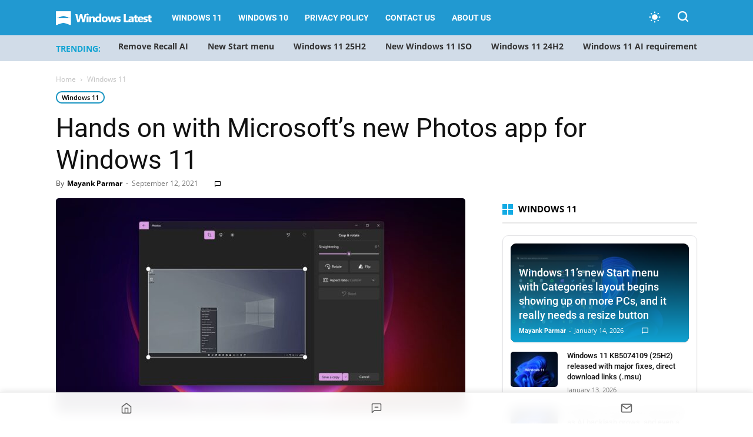

--- FILE ---
content_type: text/css; charset=UTF-8
request_url: https://www.windowslatest.com/wp-content/cache/perfmatters/www.windowslatest.com/css/post.used.css?ver=1759582970
body_size: 16328
content:
@font-face{font-family:"Open Sans";font-style:italic;font-weight:300;font-display:swap;src:local("Open Sans Light Italic"),local(OpenSans-LightItalic),url("https://www.windowslatest.com/wp-content/local-fonts/memnYaGs126MiZpBA-UFUKWyV9hmIqOjjg.woff2") format("woff2");unicode-range:U+0460-052F,U+1C80-1C88,U+20B4,U+2DE0-2DFF,U+A640-A69F,U+FE2E-FE2F;}@font-face{font-family:"Open Sans";font-style:italic;font-display:swap;font-weight:300;src:local("Open Sans Light Italic"),local(OpenSans-LightItalic),url("https://www.windowslatest.com/wp-content/local-fonts/memnYaGs126MiZpBA-UFUKWyV9hvIqOjjg.woff2") format("woff2");unicode-range:U+0400-045F,U+0490-0491,U+04B0-04B1,U+2116;}@font-face{font-family:"Open Sans";font-style:italic;font-display:swap;font-weight:300;src:local("Open Sans Light Italic"),local(OpenSans-LightItalic),url("https://www.windowslatest.com/wp-content/local-fonts/memnYaGs126MiZpBA-UFUKWyV9hnIqOjjg.woff2") format("woff2");unicode-range:U+1F00-1FFF;}@font-face{font-family:"Open Sans";font-style:italic;font-display:swap;font-weight:300;src:local("Open Sans Light Italic"),local(OpenSans-LightItalic),url("https://www.windowslatest.com/wp-content/local-fonts/memnYaGs126MiZpBA-UFUKWyV9hoIqOjjg.woff2") format("woff2");unicode-range:U+0370-03FF;}@font-face{font-family:"Open Sans";font-style:italic;font-display:swap;font-weight:300;src:local("Open Sans Light Italic"),local(OpenSans-LightItalic),url("https://www.windowslatest.com/wp-content/local-fonts/memnYaGs126MiZpBA-UFUKWyV9hkIqOjjg.woff2") format("woff2");unicode-range:U+0102-0103,U+0110-0111,U+1EA0-1EF9,U+20AB;}@font-face{font-family:"Open Sans";font-style:italic;font-display:swap;font-weight:300;src:local("Open Sans Light Italic"),local(OpenSans-LightItalic),url("https://www.windowslatest.com/wp-content/local-fonts/memnYaGs126MiZpBA-UFUKWyV9hlIqOjjg.woff2") format("woff2");unicode-range:U+0100-024F,U+0259,U+1E00-1EFF,U+2020,U+20A0-20AB,U+20AD-20CF,U+2113,U+2C60-2C7F,U+A720-A7FF;}@font-face{font-family:"Open Sans";font-style:italic;font-display:swap;font-weight:300;src:local("Open Sans Light Italic"),local(OpenSans-LightItalic),url("https://www.windowslatest.com/wp-content/local-fonts/memnYaGs126MiZpBA-UFUKWyV9hrIqM.woff2") format("woff2");unicode-range:U+0000-00FF,U+0131,U+0152-0153,U+02BB-02BC,U+02C6,U+02DA,U+02DC,U+2000-206F,U+2074,U+20AC,U+2122,U+2191,U+2193,U+2212,U+2215,U+FEFF,U+FFFD;}@font-face{font-family:"Open Sans";font-style:italic;font-display:swap;font-weight:400;src:local("Open Sans Italic"),local(OpenSans-Italic),url("https://www.windowslatest.com/wp-content/local-fonts/mem6YaGs126MiZpBA-UFUK0Udc1UAw.woff2") format("woff2");unicode-range:U+0460-052F,U+1C80-1C88,U+20B4,U+2DE0-2DFF,U+A640-A69F,U+FE2E-FE2F;}@font-face{font-family:"Open Sans";font-style:italic;font-display:swap;font-weight:400;src:local("Open Sans Italic"),local(OpenSans-Italic),url("https://www.windowslatest.com/wp-content/local-fonts/mem6YaGs126MiZpBA-UFUK0ddc1UAw.woff2") format("woff2");unicode-range:U+0400-045F,U+0490-0491,U+04B0-04B1,U+2116;}@font-face{font-family:"Open Sans";font-style:italic;font-display:swap;font-weight:400;src:local("Open Sans Italic"),local(OpenSans-Italic),url("https://www.windowslatest.com/wp-content/local-fonts/mem6YaGs126MiZpBA-UFUK0Vdc1UAw.woff2") format("woff2");unicode-range:U+1F00-1FFF;}@font-face{font-family:"Open Sans";font-style:italic;font-display:swap;font-weight:400;src:local("Open Sans Italic"),local(OpenSans-Italic),url("https://www.windowslatest.com/wp-content/local-fonts/mem6YaGs126MiZpBA-UFUK0adc1UAw.woff2") format("woff2");unicode-range:U+0370-03FF;}@font-face{font-family:"Open Sans";font-style:italic;font-display:swap;font-weight:400;src:local("Open Sans Italic"),local(OpenSans-Italic),url("https://www.windowslatest.com/wp-content/local-fonts/mem6YaGs126MiZpBA-UFUK0Wdc1UAw.woff2") format("woff2");unicode-range:U+0102-0103,U+0110-0111,U+1EA0-1EF9,U+20AB;}@font-face{font-family:"Open Sans";font-style:italic;font-display:swap;font-weight:400;src:local("Open Sans Italic"),local(OpenSans-Italic),url("https://www.windowslatest.com/wp-content/local-fonts/mem6YaGs126MiZpBA-UFUK0Xdc1UAw.woff2") format("woff2");unicode-range:U+0100-024F,U+0259,U+1E00-1EFF,U+2020,U+20A0-20AB,U+20AD-20CF,U+2113,U+2C60-2C7F,U+A720-A7FF;}@font-face{font-family:"Open Sans";font-style:italic;font-display:swap;font-weight:400;src:local("Open Sans Italic"),local(OpenSans-Italic),url("https://www.windowslatest.com/wp-content/local-fonts/mem6YaGs126MiZpBA-UFUK0Zdc0.woff2") format("woff2");unicode-range:U+0000-00FF,U+0131,U+0152-0153,U+02BB-02BC,U+02C6,U+02DA,U+02DC,U+2000-206F,U+2074,U+20AC,U+2122,U+2191,U+2193,U+2212,U+2215,U+FEFF,U+FFFD;}@font-face{font-family:"Open Sans";font-style:italic;font-display:swap;font-weight:600;src:local("Open Sans SemiBold Italic"),local(OpenSans-SemiBoldItalic),url("https://www.windowslatest.com/wp-content/local-fonts/memnYaGs126MiZpBA-UFUKXGUdhmIqOjjg.woff2") format("woff2");unicode-range:U+0460-052F,U+1C80-1C88,U+20B4,U+2DE0-2DFF,U+A640-A69F,U+FE2E-FE2F;}@font-face{font-family:"Open Sans";font-style:italic;font-display:swap;font-weight:600;src:local("Open Sans SemiBold Italic"),local(OpenSans-SemiBoldItalic),url("https://www.windowslatest.com/wp-content/local-fonts/memnYaGs126MiZpBA-UFUKXGUdhvIqOjjg.woff2") format("woff2");unicode-range:U+0400-045F,U+0490-0491,U+04B0-04B1,U+2116;}@font-face{font-family:"Open Sans";font-style:italic;font-display:swap;font-weight:600;src:local("Open Sans SemiBold Italic"),local(OpenSans-SemiBoldItalic),url("https://www.windowslatest.com/wp-content/local-fonts/memnYaGs126MiZpBA-UFUKXGUdhnIqOjjg.woff2") format("woff2");unicode-range:U+1F00-1FFF;}@font-face{font-family:"Open Sans";font-style:italic;font-display:swap;font-weight:600;src:local("Open Sans SemiBold Italic"),local(OpenSans-SemiBoldItalic),url("https://www.windowslatest.com/wp-content/local-fonts/memnYaGs126MiZpBA-UFUKXGUdhoIqOjjg.woff2") format("woff2");unicode-range:U+0370-03FF;}@font-face{font-family:"Open Sans";font-style:italic;font-display:swap;font-weight:600;src:local("Open Sans SemiBold Italic"),local(OpenSans-SemiBoldItalic),url("https://www.windowslatest.com/wp-content/local-fonts/memnYaGs126MiZpBA-UFUKXGUdhkIqOjjg.woff2") format("woff2");unicode-range:U+0102-0103,U+0110-0111,U+1EA0-1EF9,U+20AB;}@font-face{font-family:"Open Sans";font-style:italic;font-display:swap;font-weight:600;src:local("Open Sans SemiBold Italic"),local(OpenSans-SemiBoldItalic),url("https://www.windowslatest.com/wp-content/local-fonts/memnYaGs126MiZpBA-UFUKXGUdhlIqOjjg.woff2") format("woff2");unicode-range:U+0100-024F,U+0259,U+1E00-1EFF,U+2020,U+20A0-20AB,U+20AD-20CF,U+2113,U+2C60-2C7F,U+A720-A7FF;}@font-face{font-family:"Open Sans";font-style:italic;font-display:swap;font-weight:600;src:local("Open Sans SemiBold Italic"),local(OpenSans-SemiBoldItalic),url("https://www.windowslatest.com/wp-content/local-fonts/memnYaGs126MiZpBA-UFUKXGUdhrIqM.woff2") format("woff2");unicode-range:U+0000-00FF,U+0131,U+0152-0153,U+02BB-02BC,U+02C6,U+02DA,U+02DC,U+2000-206F,U+2074,U+20AC,U+2122,U+2191,U+2193,U+2212,U+2215,U+FEFF,U+FFFD;}@font-face{font-family:"Open Sans";font-style:normal;font-display:swap;font-weight:400;src:local("Open Sans Regular"),local(OpenSans-Regular),url("https://www.windowslatest.com/wp-content/local-fonts/mem8YaGs126MiZpBA-UFWJ0bbck.woff2") format("woff2");unicode-range:U+0460-052F,U+1C80-1C88,U+20B4,U+2DE0-2DFF,U+A640-A69F,U+FE2E-FE2F;}@font-face{font-family:"Open Sans";font-style:normal;font-display:swap;font-weight:400;src:local("Open Sans Regular"),local(OpenSans-Regular),url("https://www.windowslatest.com/wp-content/local-fonts/mem8YaGs126MiZpBA-UFUZ0bbck.woff2") format("woff2");unicode-range:U+0400-045F,U+0490-0491,U+04B0-04B1,U+2116;}@font-face{font-family:"Open Sans";font-style:normal;font-display:swap;font-weight:400;src:local("Open Sans Regular"),local(OpenSans-Regular),url("https://www.windowslatest.com/wp-content/local-fonts/mem8YaGs126MiZpBA-UFWZ0bbck.woff2") format("woff2");unicode-range:U+1F00-1FFF;}@font-face{font-family:"Open Sans";font-style:normal;font-display:swap;font-weight:400;src:local("Open Sans Regular"),local(OpenSans-Regular),url("https://www.windowslatest.com/wp-content/local-fonts/mem8YaGs126MiZpBA-UFVp0bbck.woff2") format("woff2");unicode-range:U+0370-03FF;}@font-face{font-family:"Open Sans";font-style:normal;font-display:swap;font-weight:400;src:local("Open Sans Regular"),local(OpenSans-Regular),url("https://www.windowslatest.com/wp-content/local-fonts/mem8YaGs126MiZpBA-UFWp0bbck.woff2") format("woff2");unicode-range:U+0102-0103,U+0110-0111,U+1EA0-1EF9,U+20AB;}@font-face{font-family:"Open Sans";font-style:normal;font-display:swap;font-weight:400;src:local("Open Sans Regular"),local(OpenSans-Regular),url("https://www.windowslatest.com/wp-content/local-fonts/mem8YaGs126MiZpBA-UFW50bbck.woff2") format("woff2");unicode-range:U+0100-024F,U+0259,U+1E00-1EFF,U+2020,U+20A0-20AB,U+20AD-20CF,U+2113,U+2C60-2C7F,U+A720-A7FF;}@font-face{font-family:"Open Sans";font-style:normal;font-display:swap;font-weight:400;src:local("Open Sans Regular"),local(OpenSans-Regular),url("https://www.windowslatest.com/wp-content/local-fonts/mem8YaGs126MiZpBA-UFVZ0b.woff2") format("woff2");unicode-range:U+0000-00FF,U+0131,U+0152-0153,U+02BB-02BC,U+02C6,U+02DA,U+02DC,U+2000-206F,U+2074,U+20AC,U+2122,U+2191,U+2193,U+2212,U+2215,U+FEFF,U+FFFD;}@font-face{font-family:"Open Sans";font-style:normal;font-display:swap;font-weight:600;src:local("Open Sans SemiBold"),local(OpenSans-SemiBold),url("https://www.windowslatest.com/wp-content/local-fonts/mem5YaGs126MiZpBA-UNirkOX-hpOqc.woff2") format("woff2");unicode-range:U+0460-052F,U+1C80-1C88,U+20B4,U+2DE0-2DFF,U+A640-A69F,U+FE2E-FE2F;}@font-face{font-family:"Open Sans";font-style:normal;font-display:swap;font-weight:600;src:local("Open Sans SemiBold"),local(OpenSans-SemiBold),url("https://www.windowslatest.com/wp-content/local-fonts/mem5YaGs126MiZpBA-UNirkOVuhpOqc.woff2") format("woff2");unicode-range:U+0400-045F,U+0490-0491,U+04B0-04B1,U+2116;}@font-face{font-family:"Open Sans";font-style:normal;font-display:swap;font-weight:600;src:local("Open Sans SemiBold"),local(OpenSans-SemiBold),url("https://www.windowslatest.com/wp-content/local-fonts/mem5YaGs126MiZpBA-UNirkOXuhpOqc.woff2") format("woff2");unicode-range:U+1F00-1FFF;}@font-face{font-family:"Open Sans";font-style:normal;font-display:swap;font-weight:600;src:local("Open Sans SemiBold"),local(OpenSans-SemiBold),url("https://www.windowslatest.com/wp-content/local-fonts/mem5YaGs126MiZpBA-UNirkOUehpOqc.woff2") format("woff2");unicode-range:U+0370-03FF;}@font-face{font-family:"Open Sans";font-style:normal;font-display:swap;font-weight:600;src:local("Open Sans SemiBold"),local(OpenSans-SemiBold),url("https://www.windowslatest.com/wp-content/local-fonts/mem5YaGs126MiZpBA-UNirkOXehpOqc.woff2") format("woff2");unicode-range:U+0102-0103,U+0110-0111,U+1EA0-1EF9,U+20AB;}@font-face{font-family:"Open Sans";font-style:normal;font-display:swap;font-weight:600;src:local("Open Sans SemiBold"),local(OpenSans-SemiBold),url("https://www.windowslatest.com/wp-content/local-fonts/mem5YaGs126MiZpBA-UNirkOXOhpOqc.woff2") format("woff2");unicode-range:U+0100-024F,U+0259,U+1E00-1EFF,U+2020,U+20A0-20AB,U+20AD-20CF,U+2113,U+2C60-2C7F,U+A720-A7FF;}@font-face{font-family:"Open Sans";font-style:normal;font-display:swap;font-weight:600;src:local("Open Sans SemiBold"),local(OpenSans-SemiBold),url("https://www.windowslatest.com/wp-content/local-fonts/mem5YaGs126MiZpBA-UNirkOUuhp.woff2") format("woff2");unicode-range:U+0000-00FF,U+0131,U+0152-0153,U+02BB-02BC,U+02C6,U+02DA,U+02DC,U+2000-206F,U+2074,U+20AC,U+2122,U+2191,U+2193,U+2212,U+2215,U+FEFF,U+FFFD;}@font-face{font-family:"Open Sans";font-style:normal;font-display:swap;font-weight:700;src:local("Open Sans Bold"),local(OpenSans-Bold),url("https://www.windowslatest.com/wp-content/local-fonts/mem5YaGs126MiZpBA-UN7rgOX-hpOqc.woff2") format("woff2");unicode-range:U+0460-052F,U+1C80-1C88,U+20B4,U+2DE0-2DFF,U+A640-A69F,U+FE2E-FE2F;}@font-face{font-family:"Open Sans";font-style:normal;font-display:swap;font-weight:700;src:local("Open Sans Bold"),local(OpenSans-Bold),url("https://www.windowslatest.com/wp-content/local-fonts/mem5YaGs126MiZpBA-UN7rgOVuhpOqc.woff2") format("woff2");unicode-range:U+0400-045F,U+0490-0491,U+04B0-04B1,U+2116;}@font-face{font-family:"Open Sans";font-style:normal;font-display:swap;font-weight:700;src:local("Open Sans Bold"),local(OpenSans-Bold),url("https://www.windowslatest.com/wp-content/local-fonts/mem5YaGs126MiZpBA-UN7rgOXuhpOqc.woff2") format("woff2");unicode-range:U+1F00-1FFF;}@font-face{font-family:"Open Sans";font-style:normal;font-display:swap;font-weight:700;src:local("Open Sans Bold"),local(OpenSans-Bold),url("https://www.windowslatest.com/wp-content/local-fonts/mem5YaGs126MiZpBA-UN7rgOUehpOqc.woff2") format("woff2");unicode-range:U+0370-03FF;}@font-face{font-family:"Open Sans";font-style:normal;font-display:swap;font-weight:700;src:local("Open Sans Bold"),local(OpenSans-Bold),url("https://www.windowslatest.com/wp-content/local-fonts/mem5YaGs126MiZpBA-UN7rgOXehpOqc.woff2") format("woff2");unicode-range:U+0102-0103,U+0110-0111,U+1EA0-1EF9,U+20AB;}@font-face{font-family:"Open Sans";font-style:normal;font-display:swap;font-weight:700;src:local("Open Sans Bold"),local(OpenSans-Bold),url("https://www.windowslatest.com/wp-content/local-fonts/mem5YaGs126MiZpBA-UN7rgOXOhpOqc.woff2") format("woff2");unicode-range:U+0100-024F,U+0259,U+1E00-1EFF,U+2020,U+20A0-20AB,U+20AD-20CF,U+2113,U+2C60-2C7F,U+A720-A7FF;}@font-face{font-family:"Open Sans";font-style:normal;font-display:swap;font-weight:700;src:local("Open Sans Bold"),local(OpenSans-Bold),url("https://www.windowslatest.com/wp-content/local-fonts/mem5YaGs126MiZpBA-UN7rgOUuhp.woff2") format("woff2");unicode-range:U+0000-00FF,U+0131,U+0152-0153,U+02BB-02BC,U+02C6,U+02DA,U+02DC,U+2000-206F,U+2074,U+20AC,U+2122,U+2191,U+2193,U+2212,U+2215,U+FEFF,U+FFFD;}@font-face{font-family:"Roboto";font-style:italic;font-display:swap;font-weight:400;src:local("Roboto Italic"),local(Roboto-Italic),url("https://www.windowslatest.com/wp-content/local-fonts/KFOkCnqEu92Fr1Mu51xFIzIFKw.woff2") format("woff2");unicode-range:U+0460-052F,U+1C80-1C88,U+20B4,U+2DE0-2DFF,U+A640-A69F,U+FE2E-FE2F;}@font-face{font-family:"Roboto";font-style:italic;font-display:swap;font-weight:400;src:local("Roboto Italic"),local(Roboto-Italic),url("https://www.windowslatest.com/wp-content/local-fonts/KFOkCnqEu92Fr1Mu51xMIzIFKw.woff2") format("woff2");unicode-range:U+0400-045F,U+0490-0491,U+04B0-04B1,U+2116;}@font-face{font-family:"Roboto";font-style:italic;font-display:swap;font-weight:400;src:local("Roboto Italic"),local(Roboto-Italic),url("https://www.windowslatest.com/wp-content/local-fonts/KFOkCnqEu92Fr1Mu51xEIzIFKw.woff2") format("woff2");unicode-range:U+1F00-1FFF;}@font-face{font-family:"Roboto";font-style:italic;font-display:swap;font-weight:400;src:local("Roboto Italic"),local(Roboto-Italic),url("https://www.windowslatest.com/wp-content/local-fonts/KFOkCnqEu92Fr1Mu51xLIzIFKw.woff2") format("woff2");unicode-range:U+0370-03FF;}@font-face{font-family:"Roboto";font-style:italic;font-display:swap;font-weight:400;src:local("Roboto Italic"),local(Roboto-Italic),url("https://www.windowslatest.com/wp-content/local-fonts/KFOkCnqEu92Fr1Mu51xHIzIFKw.woff2") format("woff2");unicode-range:U+0102-0103,U+0110-0111,U+1EA0-1EF9,U+20AB;}@font-face{font-family:"Roboto";font-style:italic;font-display:swap;font-weight:400;src:local("Roboto Italic"),local(Roboto-Italic),url("https://www.windowslatest.com/wp-content/local-fonts/KFOkCnqEu92Fr1Mu51xGIzIFKw.woff2") format("woff2");unicode-range:U+0100-024F,U+0259,U+1E00-1EFF,U+2020,U+20A0-20AB,U+20AD-20CF,U+2113,U+2C60-2C7F,U+A720-A7FF;}@font-face{font-family:"Roboto";font-style:italic;font-display:swap;font-weight:400;src:local("Roboto Italic"),local(Roboto-Italic),url("https://www.windowslatest.com/wp-content/local-fonts/KFOkCnqEu92Fr1Mu51xIIzI.woff2") format("woff2");unicode-range:U+0000-00FF,U+0131,U+0152-0153,U+02BB-02BC,U+02C6,U+02DA,U+02DC,U+2000-206F,U+2074,U+20AC,U+2122,U+2191,U+2193,U+2212,U+2215,U+FEFF,U+FFFD;}@font-face{font-family:"Roboto";font-style:italic;font-display:swap;font-weight:500;src:local("Roboto Medium Italic"),local(Roboto-MediumItalic),url("https://www.windowslatest.com/wp-content/local-fonts/KFOjCnqEu92Fr1Mu51S7ACc3CsTKlA.woff2") format("woff2");unicode-range:U+0460-052F,U+1C80-1C88,U+20B4,U+2DE0-2DFF,U+A640-A69F,U+FE2E-FE2F;}@font-face{font-family:"Roboto";font-style:italic;font-display:swap;font-weight:500;src:local("Roboto Medium Italic"),local(Roboto-MediumItalic),url("https://www.windowslatest.com/wp-content/local-fonts/KFOjCnqEu92Fr1Mu51S7ACc-CsTKlA.woff2") format("woff2");unicode-range:U+0400-045F,U+0490-0491,U+04B0-04B1,U+2116;}@font-face{font-family:"Roboto";font-style:italic;font-display:swap;font-weight:500;src:local("Roboto Medium Italic"),local(Roboto-MediumItalic),url("https://www.windowslatest.com/wp-content/local-fonts/KFOjCnqEu92Fr1Mu51S7ACc2CsTKlA.woff2") format("woff2");unicode-range:U+1F00-1FFF;}@font-face{font-family:"Roboto";font-style:italic;font-display:swap;font-weight:500;src:local("Roboto Medium Italic"),local(Roboto-MediumItalic),url("https://www.windowslatest.com/wp-content/local-fonts/KFOjCnqEu92Fr1Mu51S7ACc5CsTKlA.woff2") format("woff2");unicode-range:U+0370-03FF;}@font-face{font-family:"Roboto";font-style:italic;font-display:swap;font-weight:500;src:local("Roboto Medium Italic"),local(Roboto-MediumItalic),url("https://www.windowslatest.com/wp-content/local-fonts/KFOjCnqEu92Fr1Mu51S7ACc1CsTKlA.woff2") format("woff2");unicode-range:U+0102-0103,U+0110-0111,U+1EA0-1EF9,U+20AB;}@font-face{font-family:"Roboto";font-style:italic;font-display:swap;font-weight:500;src:local("Roboto Medium Italic"),local(Roboto-MediumItalic),url("https://www.windowslatest.com/wp-content/local-fonts/KFOjCnqEu92Fr1Mu51S7ACc1CsTKlA.woff2") format("woff2");unicode-range:U+0100-024F,U+0259,U+1E00-1EFF,U+2020,U+20A0-20AB,U+20AD-20CF,U+2113,U+2C60-2C7F,U+A720-A7FF;}@font-face{font-family:"Roboto";font-style:italic;font-display:swap;font-weight:500;src:local("Roboto Medium Italic"),local(Roboto-MediumItalic),url("https://www.windowslatest.com/wp-content/local-fonts/KFOjCnqEu92Fr1Mu51S7ACc6CsQ.woff2") format("woff2");unicode-range:U+0000-00FF,U+0131,U+0152-0153,U+02BB-02BC,U+02C6,U+02DA,U+02DC,U+2000-206F,U+2074,U+20AC,U+2122,U+2191,U+2193,U+2212,U+2215,U+FEFF,U+FFFD;}@font-face{font-family:"Roboto";font-style:normal;font-display:swap;font-weight:300;src:local("Roboto Light"),local(Roboto-Light),url("https://www.windowslatest.com/wp-content/local-fonts/KFOlCnqEu92Fr1MmSU5fCRc4EsA.woff2") format("woff2");unicode-range:U+0460-052F,U+1C80-1C88,U+20B4,U+2DE0-2DFF,U+A640-A69F,U+FE2E-FE2F;}@font-face{font-family:"Roboto";font-style:normal;font-display:swap;font-weight:300;src:local("Roboto Light"),local(Roboto-Light),url("https://www.windowslatest.com/wp-content/local-fonts/KFOlCnqEu92Fr1MmSU5fABc4EsA.woff2") format("woff2");unicode-range:U+0400-045F,U+0490-0491,U+04B0-04B1,U+2116;}@font-face{font-family:"Roboto";font-style:normal;font-display:swap;font-weight:300;src:local("Roboto Light"),local(Roboto-Light),url("https://www.windowslatest.com/wp-content/local-fonts/KFOlCnqEu92Fr1MmSU5fCBc4EsA.woff2") format("woff2");unicode-range:U+1F00-1FFF;}@font-face{font-family:"Roboto";font-style:normal;font-display:swap;font-weight:300;src:local("Roboto Light"),local(Roboto-Light),url("https://www.windowslatest.com/wp-content/local-fonts/KFOlCnqEu92Fr1MmSU5fCBc4EsA.woff2") format("woff2");unicode-range:U+0370-03FF;}@font-face{font-family:"Roboto";font-style:normal;font-display:swap;font-weight:300;src:local("Roboto Light"),local(Roboto-Light),url("https://www.windowslatest.com/wp-content/local-fonts/KFOlCnqEu92Fr1MmSU5fCxc4EsA.woff2") format("woff2");unicode-range:U+0102-0103,U+0110-0111,U+1EA0-1EF9,U+20AB;}@font-face{font-family:"Roboto";font-style:normal;font-display:swap;font-weight:300;src:local("Roboto Light"),local(Roboto-Light),url("https://www.windowslatest.com/wp-content/local-fonts/KFOlCnqEu92Fr1MmSU5fChc4EsA.woff2") format("woff2");unicode-range:U+0100-024F,U+0259,U+1E00-1EFF,U+2020,U+20A0-20AB,U+20AD-20CF,U+2113,U+2C60-2C7F,U+A720-A7FF;}@font-face{font-family:"Roboto";font-style:normal;font-display:swap;font-weight:300;src:local("Roboto Light"),local(Roboto-Light),url("https://www.windowslatest.com/wp-content/local-fonts/KFOlCnqEu92Fr1MmSU5fBBc4.woff2") format("woff2");unicode-range:U+0000-00FF,U+0131,U+0152-0153,U+02BB-02BC,U+02C6,U+02DA,U+02DC,U+2000-206F,U+2074,U+20AC,U+2122,U+2191,U+2193,U+2212,U+2215,U+FEFF,U+FFFD;}@font-face{font-family:"Roboto";font-style:normal;font-display:swap;font-weight:400;src:local(Roboto),local(Roboto-Regular),url("https://www.windowslatest.com/wp-content/local-fonts/KFOmCnqEu92Fr1Mu72xKOzY.woff2") format("woff2");unicode-range:U+0460-052F,U+1C80-1C88,U+20B4,U+2DE0-2DFF,U+A640-A69F,U+FE2E-FE2F;}@font-face{font-family:"Roboto";font-style:normal;font-display:swap;font-weight:400;src:local(Roboto),local(Roboto-Regular),url("https://www.windowslatest.com/wp-content/local-fonts/KFOmCnqEu92Fr1Mu5mxKOzY.woff2") format("woff2");unicode-range:U+0400-045F,U+0490-0491,U+04B0-04B1,U+2116;}@font-face{font-family:"Roboto";font-style:normal;font-display:swap;font-weight:400;src:local(Roboto),local(Roboto-Regular),url("https://www.windowslatest.com/wp-content/local-fonts/KFOmCnqEu92Fr1Mu7mxKOzY.woff2") format("woff2");unicode-range:U+1F00-1FFF;}@font-face{font-family:"Roboto";font-style:normal;font-display:swap;font-weight:400;src:local(Roboto),local(Roboto-Regular),url("https://www.windowslatest.com/wp-content/local-fonts/KFOmCnqEu92Fr1Mu4WxKOzY.woff2") format("woff2");unicode-range:U+0370-03FF;}@font-face{font-family:"Roboto";font-style:normal;font-display:swap;font-weight:400;src:local(Roboto),local(Roboto-Regular),url("https://www.windowslatest.com/wp-content/local-fonts/KFOmCnqEu92Fr1Mu7WxKOzY.woff2") format("woff2");unicode-range:U+0102-0103,U+0110-0111,U+1EA0-1EF9,U+20AB;}@font-face{font-family:"Roboto";font-style:normal;font-display:swap;font-weight:400;src:local(Roboto),local(Roboto-Regular),url("https://www.windowslatest.com/wp-content/local-fonts/KFOmCnqEu92Fr1Mu7GxKOzY.woff2") format("woff2");unicode-range:U+0100-024F,U+0259,U+1E00-1EFF,U+2020,U+20A0-20AB,U+20AD-20CF,U+2113,U+2C60-2C7F,U+A720-A7FF;}@font-face{font-family:"Roboto";font-style:normal;font-display:swap;font-weight:400;src:local(Roboto),local(Roboto-Regular),url("https://www.windowslatest.com/wp-content/local-fonts/KFOmCnqEu92Fr1Mu4mxK.woff2") format("woff2");unicode-range:U+0000-00FF,U+0131,U+0152-0153,U+02BB-02BC,U+02C6,U+02DA,U+02DC,U+2000-206F,U+2074,U+20AC,U+2122,U+2191,U+2193,U+2212,U+2215,U+FEFF,U+FFFD;}@font-face{font-family:"Roboto";font-style:normal;font-display:swap;font-weight:500;src:local("Roboto Medium"),local(Roboto-Medium),url("https://www.windowslatest.com/wp-content/local-fonts/KFOlCnqEu92Fr1MmEU9fCRc4EsA.woff2") format("woff2");unicode-range:U+0460-052F,U+1C80-1C88,U+20B4,U+2DE0-2DFF,U+A640-A69F,U+FE2E-FE2F;}@font-face{font-family:"Roboto";font-style:normal;font-display:swap;font-weight:500;src:local("Roboto Medium"),local(Roboto-Medium),url("https://www.windowslatest.com/wp-content/local-fonts/KFOlCnqEu92Fr1MmEU9fABc4EsA.woff2") format("woff2");unicode-range:U+0400-045F,U+0490-0491,U+04B0-04B1,U+2116;}@font-face{font-family:"Roboto";font-style:normal;font-display:swap;font-weight:500;src:local("Roboto Medium"),local(Roboto-Medium),url("https://www.windowslatest.com/wp-content/local-fonts/KFOlCnqEu92Fr1MmEU9fCBc4EsA.woff2") format("woff2");unicode-range:U+1F00-1FFF;}@font-face{font-family:"Roboto";font-style:normal;font-display:swap;font-weight:500;src:local("Roboto Medium"),local(Roboto-Medium),url("https://www.windowslatest.com/wp-content/local-fonts/KFOlCnqEu92Fr1MmEU9fBxc4EsA.woff2") format("woff2");unicode-range:U+0370-03FF;}@font-face{font-family:"Roboto";font-style:normal;font-display:swap;font-weight:500;src:local("Roboto Medium"),local(Roboto-Medium),url("https://www.windowslatest.com/wp-content/local-fonts/KFOlCnqEu92Fr1MmEU9fCxc4EsA.woff2") format("woff2");unicode-range:U+0102-0103,U+0110-0111,U+1EA0-1EF9,U+20AB;}@font-face{font-family:"Roboto";font-style:normal;font-display:swap;font-weight:500;src:local("Roboto Medium"),local(Roboto-Medium),url("https://www.windowslatest.com/wp-content/local-fonts/KFOlCnqEu92Fr1MmEU9fChc4EsA.woff2") format("woff2");unicode-range:U+0100-024F,U+0259,U+1E00-1EFF,U+2020,U+20A0-20AB,U+20AD-20CF,U+2113,U+2C60-2C7F,U+A720-A7FF;}@font-face{font-family:"Roboto";font-style:normal;font-display:swap;font-weight:500;src:local("Roboto Medium"),local(Roboto-Medium),url("https://www.windowslatest.com/wp-content/local-fonts/KFOlCnqEu92Fr1MmEU9fBBc4.woff2") format("woff2");unicode-range:U+0000-00FF,U+0131,U+0152-0153,U+02BB-02BC,U+02C6,U+02DA,U+02DC,U+2000-206F,U+2074,U+20AC,U+2122,U+2191,U+2193,U+2212,U+2215,U+FEFF,U+FFFD;}@font-face{font-family:"Roboto";font-style:normal;font-display:swap;font-weight:700;src:local("Roboto Bold"),local(Roboto-Bold),url("https://www.windowslatest.com/wp-content/local-fonts/KFOlCnqEu92Fr1MmWUlfCRc4EsA.woff2") format("woff2");unicode-range:U+0460-052F,U+1C80-1C88,U+20B4,U+2DE0-2DFF,U+A640-A69F,U+FE2E-FE2F;}@font-face{font-family:"Roboto";font-style:normal;font-display:swap;font-weight:700;src:local("Roboto Bold"),local(Roboto-Bold),url("https://www.windowslatest.com/wp-content/local-fonts/KFOlCnqEu92Fr1MmWUlfABc4EsA.woff2") format("woff2");unicode-range:U+0400-045F,U+0490-0491,U+04B0-04B1,U+2116;}@font-face{font-family:"Roboto";font-style:normal;font-display:swap;font-weight:700;src:local("Roboto Bold"),local(Roboto-Bold),url("https://www.windowslatest.com/wp-content/local-fonts/KFOlCnqEu92Fr1MmWUlfCBc4EsA.woff2") format("woff2");unicode-range:U+1F00-1FFF;}@font-face{font-family:"Roboto";font-style:normal;font-display:swap;font-weight:700;src:local("Roboto Bold"),local(Roboto-Bold),url("https://www.windowslatest.com/wp-content/local-fonts/KFOlCnqEu92Fr1MmWUlfBxc4EsA.woff2") format("woff2");unicode-range:U+0370-03FF;}@font-face{font-family:"Roboto";font-style:normal;font-display:swap;font-weight:700;src:local("Roboto Bold"),local(Roboto-Bold),url("https://www.windowslatest.com/wp-content/local-fonts/KFOlCnqEu92Fr1MmWUlfCxc4EsA.woff2") format("woff2");unicode-range:U+0102-0103,U+0110-0111,U+1EA0-1EF9,U+20AB;}@font-face{font-family:"Roboto";font-style:normal;font-display:swap;font-weight:700;src:local("Roboto Bold"),local(Roboto-Bold),url("https://www.windowslatest.com/wp-content/local-fonts/KFOlCnqEu92Fr1MmWUlfChc4EsA.woff2") format("woff2");unicode-range:U+0100-024F,U+0259,U+1E00-1EFF,U+2020,U+20A0-20AB,U+20AD-20CF,U+2113,U+2C60-2C7F,U+A720-A7FF;}@font-face{font-family:"Roboto";font-style:normal;font-display:swap;font-weight:700;src:local("Roboto Bold"),local(Roboto-Bold),url("https://www.windowslatest.com/wp-content/local-fonts/KFOlCnqEu92Fr1MmWUlfBBc4.woff2") format("woff2");unicode-range:U+0000-00FF,U+0131,U+0152-0153,U+02BB-02BC,U+02C6,U+02DA,U+02DC,U+2000-206F,U+2074,U+20AC,U+2122,U+2191,U+2193,U+2212,U+2215,U+FEFF,U+FFFD;}@font-face{font-family:"Roboto";font-style:normal;font-display:swap;font-weight:900;src:local("Roboto Black"),local(Roboto-Black),url("https://www.windowslatest.com/wp-content/local-fonts/KFOlCnqEu92Fr1MmYUtfCRc4EsA.woff2") format("woff2");unicode-range:U+0460-052F,U+1C80-1C88,U+20B4,U+2DE0-2DFF,U+A640-A69F,U+FE2E-FE2F;}@font-face{font-family:"Roboto";font-style:normal;font-display:swap;font-weight:900;src:local("Roboto Black"),local(Roboto-Black),url("https://www.windowslatest.com/wp-content/local-fonts/KFOlCnqEu92Fr1MmYUtfABc4EsA.woff2") format("woff2");unicode-range:U+0400-045F,U+0490-0491,U+04B0-04B1,U+2116;}@font-face{font-family:"Roboto";font-style:normal;font-display:swap;font-weight:900;src:local("Roboto Black"),local(Roboto-Black),url("https://www.windowslatest.com/wp-content/local-fonts/KFOlCnqEu92Fr1MmYUtfCBc4EsA.woff2") format("woff2");unicode-range:U+1F00-1FFF;}@font-face{font-family:"Roboto";font-style:normal;font-display:swap;font-weight:900;src:local("Roboto Black"),local(Roboto-Black),url("https://www.windowslatest.com/wp-content/local-fonts/KFOlCnqEu92Fr1MmYUtfBxc4EsA.woff2") format("woff2");unicode-range:U+0370-03FF;}@font-face{font-family:"Roboto";font-style:normal;font-display:swap;font-weight:900;src:local("Roboto Black"),local(Roboto-Black),url("https://www.windowslatest.com/wp-content/local-fonts/KFOlCnqEu92Fr1MmYUtfCxc4EsA.woff2") format("woff2");unicode-range:U+0102-0103,U+0110-0111,U+1EA0-1EF9,U+20AB;}@font-face{font-family:"Roboto";font-style:normal;font-display:swap;font-weight:900;src:local("Roboto Black"),local(Roboto-Black),url("https://www.windowslatest.com/wp-content/local-fonts/KFOlCnqEu92Fr1MmYUtfChc4EsA.woff2") format("woff2");unicode-range:U+0100-024F,U+0259,U+1E00-1EFF,U+2020,U+20A0-20AB,U+20AD-20CF,U+2113,U+2C60-2C7F,U+A720-A7FF;}@font-face{font-family:"Roboto";font-style:normal;font-display:swap;font-weight:900;src:local("Roboto Black"),local(Roboto-Black),url("https://www.windowslatest.com/wp-content/local-fonts/KFOlCnqEu92Fr1MmYUtfBBc4.woff2") format("woff2");unicode-range:U+0000-00FF,U+0131,U+0152-0153,U+02BB-02BC,U+02C6,U+02DA,U+02DC,U+2000-206F,U+2074,U+20AC,U+2122,U+2191,U+2193,U+2212,U+2215,U+FEFF,U+FFFD;}.clearfix{}.clearfix:after,.clearfix:before{display:table;content:"";line-height:0;}.clearfix:after{clear:both;}@media (min-width:768px){.tdm-header-style-3 .td-affix .td-main-menu-logo img{top:0;}}@-moz-document url-prefix(){@media (min-width:768px){.tdm-header-style-3 .td-main-menu-logo a img{top:-1px;}}}.tdm-header-style-1 .td-main-menu-logo img,.tdm-header-style-2 .td-main-menu-logo img,.tdm-header-style-3 .td-main-menu-logo img{max-height:80px;}@media (max-width:767px){.tdm-header-style-1 .td-main-menu-logo img,.tdm-header-style-2 .td-main-menu-logo img,.tdm-header-style-3 .td-main-menu-logo img{max-height:48px;}}.tdm-header-style-1 .td-a-rec-id-header img,.tdm-header-style-1 .td-g-rec-id-header img,.tdm-header-style-2 .td-a-rec-id-header img,.tdm-header-style-2 .td-g-rec-id-header img,.tdm-header-style-3 .td-a-rec-id-header img,.tdm-header-style-3 .td-g-rec-id-header img{position:relative;}.tdm-header-style-1 .sf-menu a.sf-with-ul,.tdm-header-style-2 .sf-menu a.sf-with-ul,.tdm-header-style-3 .sf-menu a.sf-with-ul{}@media (min-width:1019px) and (max-width:1140px){.tdm-header-style-1 .sf-menu a.sf-with-ul,.tdm-header-style-2 .sf-menu a.sf-with-ul,.tdm-header-style-3 .sf-menu a.sf-with-ul{padding-right:26px;}}@media (min-width:767px){.tdm-header-style-2 #td-header-menu>div>.sf-menu{display:table;margin:0 auto;}}.tdm-header-style-3 .sf-menu{float:right;}.tdm-menu-active-style2 .tdm-header .sf-menu a.sf-with-ul{margin-right:31px;}.tdm-menu-active-style4 .tdm-header .sf-menu a.sf-with-ul{padding-right:26px;}.tdm-col-img{line-height:0;}[data-mfp-src]{cursor:pointer;}[data-scroll-to-class]{cursor:pointer;}@font-face{font-family:"multipurpose";src:url("https://www.windowslatest.com/wp-content/plugins/td-composer/td-multi-purpose/images/icons/multipurpose.eot?2");src:url("https://www.windowslatest.com/wp-content/plugins/td-composer/td-multi-purpose/images/icons/multipurpose.eot?2#iefix") format("embedded-opentype"),url("https://www.windowslatest.com/wp-content/plugins/td-composer/td-multi-purpose/images/icons/multipurpose.woff?2") format("woff"),url("https://www.windowslatest.com/wp-content/plugins/td-composer/td-multi-purpose/images/icons/multipurpose.ttf?2") format("truetype"),url("https://www.windowslatest.com/wp-content/plugins/td-composer/td-multi-purpose/images/icons/multipurpose.svg?2#wpion") format("svg");font-weight:normal;font-style:normal;}[class*=" tdm-icon-"]:before,[class*=" tdm-icons"]:before,[class^=tdm-icon-]:before,[class^=tdm-icons]:before{font-family:"multipurpose" !important;speak:none;font-style:normal;font-weight:normal;font-variant:normal;text-transform:none;line-height:1;text-align:center;-webkit-font-smoothing:antialiased;-moz-osx-font-smoothing:grayscale;}[class*=tdm-icon-]{line-height:1;text-align:center;display:inline-block;}[class*=tdm-icons]{line-height:1;text-align:center;display:inline-block;cursor:default;}:root{--td_theme_color:#4db2ec;--td_grid_border_color:#ededed;--td_black:#222;--td_text_color:#111;}.clearfix{}.clearfix:before,.clearfix:after{display:table;content:"";line-height:0;}.clearfix:after{clear:both;}html{font-family:sans-serif;-ms-text-size-adjust:100%;-webkit-text-size-adjust:100%;}body{margin:0;}article,aside,details,figcaption,figure,footer,header,hgroup,main,menu,nav,section,summary{display:block;}[hidden],template{display:none;}a{background-color:transparent;}a:active,a:hover{outline:0;}img{border:0;}svg:not(:root){overflow:hidden;}figure{margin:0;}hr{-moz-box-sizing:content-box;box-sizing:content-box;height:0;}pre{overflow:auto;}code,kbd,pre,samp{font-family:monospace,monospace;font-size:1em;}button,input,optgroup,select,textarea{color:inherit;font:inherit;margin:0;}button{overflow:visible;}button,select{text-transform:none;}button,html input[type="button"],input[type="reset"],input[type="submit"]{-webkit-appearance:button;cursor:pointer;}button[disabled],html input[disabled]{cursor:default;}button::-moz-focus-inner,input::-moz-focus-inner{border:0;padding:0;}input{line-height:normal;}input[type="checkbox"],input[type="radio"]{box-sizing:border-box;padding:0;}input[type="number"]::-webkit-inner-spin-button,input[type="number"]::-webkit-outer-spin-button{height:auto;}input[type="search"]{-webkit-appearance:textfield;-moz-box-sizing:content-box;-webkit-box-sizing:content-box;box-sizing:content-box;}input[type="search"]::-webkit-search-cancel-button,input[type="search"]::-webkit-search-decoration{-webkit-appearance:none;}fieldset{border:1px solid #c0c0c0;margin:0 2px;padding:.35em .625em .75em;}legend{border:0;padding:0;}*{-webkit-box-sizing:border-box;-moz-box-sizing:border-box;box-sizing:border-box;}*:before,*:after{-webkit-box-sizing:border-box;-moz-box-sizing:border-box;box-sizing:border-box;}img{max-width:100%;height:auto;}.td-main-content-wrap,.td-category-grid{background-color:#fff;}.td-container,.tdc-row,.tdc-row-composer{width:1068px;margin-right:auto;margin-left:auto;}.td-container:before,.tdc-row:before,.tdc-row-composer:before,.td-container:after,.tdc-row:after,.tdc-row-composer:after{display:table;content:"";line-height:0;}.td-container:after,.tdc-row:after,.tdc-row-composer:after{clear:both;}.td-pb-row{margin-right:-24px;margin-left:-24px;position:relative;}.td-pb-row:before,.td-pb-row:after{display:table;content:"";}.td-pb-row:after{clear:both;}.td-pb-row [class*="td-pb-span"]{display:block;min-height:1px;float:left;padding-right:24px;padding-left:24px;position:relative;}@media (min-width: 1019px) and (max-width: 1140px){.td-pb-row [class*="td-pb-span"]{padding-right:20px;padding-left:20px;}}@media (min-width: 768px) and (max-width: 1018px){.td-pb-row [class*="td-pb-span"]{padding-right:14px;padding-left:14px;}}@media (max-width: 767px){.td-pb-row [class*="td-pb-span"]{padding-right:0;padding-left:0;float:none;width:100%;}}.td-ss-main-sidebar,.td-ss-row .td-pb-span4 .wpb_wrapper{-webkit-backface-visibility:hidden;-webkit-perspective:1000;}.td-pb-span3{width:25%;}.td-pb-span4{width:33.33333333%;}.td-pb-span5{width:41.66666667%;}.td-pb-span6{width:50%;}.td-pb-span8{width:66.66666667%;}.td-pb-span12{width:100%;}@media (min-width: 1019px) and (max-width: 1140px){.td-container,.tdc-row,.tdc-row-composer{width:980px;}.td-pb-row,.td-block-row{margin-right:-20px;margin-left:-20px;}}@media (min-width: 768px) and (max-width: 1018px){.td-container,.tdc-row,.tdc-row-composer{width:740px;}.td-pb-row,.td-block-row{margin-right:-14px;margin-left:-14px;}}@media (max-width: 767px){.td-container,.tdc-row,.tdc-row-composer{width:100%;padding-left:20px;padding-right:20px;}.td-pb-row,.td-block-row{width:100%;margin-left:0;margin-right:0;}}.td-header-wrap{position:relative;z-index:2000;}.td-header-row{font-family:"Open Sans","Open Sans Regular",sans-serif;}.td-header-row:before,.td-header-row:after{display:table;content:"";}.td-header-row:after{clear:both;}.td-header-row [class*="td-header-sp"]{display:block;min-height:1px;float:left;padding-right:24px;padding-left:24px;}@media (min-width: 1019px) and (max-width: 1140px){.td-header-row [class*="td-header-sp"]{padding-right:20px;padding-left:20px;}}@media (min-width: 768px) and (max-width: 1018px){.td-header-row [class*="td-header-sp"]{padding-right:14px;padding-left:14px;}}@media (max-width: 767px){.td-header-row [class*="td-header-sp"]{padding-right:0;padding-left:0;float:none;width:100%;}}#td-header-search-button{}@media (max-width: 767px){#td-header-search-button{display:none;}}#td-header-search-button-mob{display:none;}@media (max-width: 767px){#td-header-search-button-mob{display:block;}}@media (min-width: 768px){.td-drop-down-search .td-search-form{margin:20px;}}.td-header-wrap .td-drop-down-search{position:absolute;top:100%;right:0;visibility:hidden;opacity:0;-webkit-transition:all .4s ease;transition:all .4s ease;transform:translate3d(0,20px,0);-webkit-transform:translate3d(0,20px,0);background-color:#fff;-webkit-box-shadow:0 2px 6px rgba(0,0,0,.2);box-shadow:0 2px 6px rgba(0,0,0,.2);border-top:0;width:342px;pointer-events:none;}.td-header-wrap .td-drop-down-search .btn{position:absolute;height:32px;min-width:67px;line-height:17px;padding:7px 15px 8px;text-shadow:none;vertical-align:top;right:20px;margin:0 !important;-webkit-transition:background-color .4s;transition:background-color .4s;}.td-header-wrap .td-drop-down-search .btn:hover{background-color:var(--td_theme_color,#4db2ec);}.td-header-wrap .td-drop-down-search:before{position:absolute;top:-9px;right:19px;display:block;content:"";width:0;height:0;border-style:solid;border-width:0 5.5px 6px 5.5px;border-color:transparent transparent var(--td_theme_color,#4db2ec) transparent;}.td-header-wrap .td-drop-down-search:after{position:absolute;top:-3px;display:block;content:"";right:0;left:0;margin:0 auto;width:100%;height:3px;background-color:var(--td_theme_color,#4db2ec);}.td-header-wrap #td-header-search{width:235px;height:32px;margin:0;border-right:0;line-height:17px;border-color:#eaeaea !important;}@media (max-width: 767px){.td-header-wrap #td-header-search{width:91%;font-size:16px;}}.td-header-menu-wrap-full{z-index:9998;position:relative;}@media (max-width: 767px){.td-header-wrap .td-header-menu-wrap-full,.td-header-wrap .td-header-menu-wrap,.td-header-wrap .td-header-main-menu{background-color:var(--td_mobile_menu_color,#222) !important;height:54px !important;}.header-search-wrap .td-icon-search{color:var(--td_mobile_icons_color,#fff) !important;}}.td-header-wrap .td-header-menu-wrap-full{background-color:#fff;}.td-header-main-menu{position:relative;z-index:999;padding-right:48px;}@media (max-width: 767px){.td-header-main-menu{padding-right:64px;padding-left:2px;}}.sf-menu,.sf-menu ul,.sf-menu li{margin:0;list-style:none;}@media (max-width: 767px){.sf-menu{display:none;}}.sf-menu ul{position:absolute;top:-999em;width:10em;}.sf-menu > li.td-normal-menu > ul.sub-menu{left:-15px;}@media (min-width: 768px) and (max-width: 1018px){.sf-menu > li.td-normal-menu > ul.sub-menu{left:-5px;}}.sf-menu ul li{width:100%;}.sf-menu li:hover{visibility:inherit;}.sf-menu li{float:left;position:relative;}.sf-menu li .fa{margin-right:10px;font-size:1.4em;vertical-align:middle;position:relative;top:-1px;}.sf-menu li .td-only-icon{margin-right:0;}.sf-menu .td-menu-item > a{display:block;position:relative;}.sf-menu li:hover ul,.sf-menu li.sfHover ul{left:0;top:auto;z-index:99;}ul.sf-menu li:hover li ul,ul.sf-menu li.sfHover li ul{top:-999em;}ul.sf-menu li li:hover ul,ul.sf-menu li li.sfHover ul{left:10em;top:0 !important;}ul.sf-menu li li:hover li ul,ul.sf-menu li li.sfHover li ul{top:-999em;}.sf-menu > .current-menu-ancestor,.sf-menu > .current-category-ancestor,.sf-menu > .current-menu-item{z-index:0;}.sf-menu > li > a{padding:0 14px;line-height:48px;font-size:14px;color:#000;font-weight:700;text-transform:uppercase;-webkit-backface-visibility:hidden;}@media (min-width: 768px) and (max-width: 1018px){.sf-menu > li > a{padding:0 9px;font-size:11px;}}.sf-menu .menu_icon{position:relative;top:13px;float:left;}.sf-menu .sub-menu .menu_icon{top:0;}.sf-menu .menu_hidden{display:none !important;}.sf-menu > .current-menu-item > a,.sf-menu > .current-menu-ancestor > a,.sf-menu > .current-category-ancestor > a,.sf-menu > li > a:hover,.sf-menu > .sfHover,.sf-menu > .sfHover > a{z-index:999;}.sf-menu > .current-menu-item > a,.sf-menu > .current-menu-ancestor > a,.sf-menu > .current-category-ancestor > a,.sf-menu > li > a:hover,.sf-menu > .sfHover > a{background-color:transparent;}.td-affix .sf-menu > .current-menu-item > a,.td-affix .sf-menu > .current-menu-ancestor > a,.td-affix .sf-menu > .current-category-ancestor > a,.td-affix .sf-menu > li > a:hover,.td-affix .sf-menu > .sfHover > a{background-color:transparent;}.sf-menu > li > a:after{background-color:transparent;content:"";width:0;height:3px;position:absolute;bottom:0;left:0;right:0;margin:0 auto;-webkit-transform:translate3d(0,0,0);transform:translate3d(0,0,0);-webkit-transition:width .2s ease;transition:width .2s ease;}.sf-menu > .current-menu-item > a:after,.sf-menu > .current-menu-ancestor > a:after,.sf-menu > .current-category-ancestor > a:after,.sf-menu > li:hover > a:after,.sf-menu > .sfHover > a:after{background-color:var(--td_theme_color,#4db2ec);width:100%;}#td-header-menu{display:inline-block;vertical-align:top;}.td-normal-menu ul{box-shadow:1px 1px 4px rgba(0,0,0,.15);}.sf-menu .td-normal-menu ul{padding:15px 0;}@media (min-width: 768px) and (max-width: 1018px){.sf-menu .td-normal-menu ul{padding:8px 0;}}.sf-menu .td-normal-menu ul ul{margin:-15px 0;}@media (min-width: 768px) and (max-width: 1018px){.sf-menu .td-normal-menu ul ul{margin:-8px 0;}}.sf-menu ul{background-color:#fff;}.sf-menu ul .td-menu-item > a{padding:7px 30px;font-size:12px;line-height:20px;color:#111;}.sf-menu ul .td-menu-item > a .fa{font-size:1em;position:relative;top:-1px;width:20px;margin-right:5px;text-align:center;}@media (min-width: 768px) and (max-width: 1018px){.sf-menu ul .td-menu-item > a{padding:5px 16px 6px;font-size:11px;}}.sf-menu ul .td-icon-menu-down{float:right;top:0;font-size:7px;}.sf-menu ul .td-menu-item > a:hover,.sf-menu ul .sfHover > a,.sf-menu ul .current-menu-ancestor > a,.sf-menu ul .current-category-ancestor > a,.sf-menu ul .current-menu-item > a{color:var(--td_theme_color,#4db2ec);}.sf-menu li:hover,.sf-menu li.sfHover,.sf-menu a:focus,.sf-menu a:hover,.sf-menu a:active{outline:0;}.sf-menu .td-icon-menu-down{position:absolute;top:50%;margin-top:-5px;padding-left:7px;font-size:9px;}@media (min-width: 768px) and (max-width: 1018px){.sf-menu .td-icon-menu-down{padding-left:6px;}}.sf-menu .sub-menu{-webkit-backface-visibility:hidden;}.sf-menu .sub-menu .td-icon-menu-down{position:absolute;top:50%;right:19px;margin-top:-9px;line-height:19px;}.sf-menu a.sf-with-ul{padding-right:31px;min-width:1px;}@media (min-width: 768px) and (max-width: 1018px){.sf-menu a.sf-with-ul{padding-right:22px;}}ul.sf-js-enabled > li > a > i.td-icon-menu-down:before{content:"" !important;}.header-search-wrap{position:absolute;top:0;right:0;z-index:999;}.header-search-wrap .td-icon-search{display:inline-block;font-size:19px;width:48px;line-height:48px;text-align:center;}@media (min-width: 768px) and (max-width: 1018px){.header-search-wrap .td-icon-search{font-size:15px;}}@media (max-width: 767px){.header-search-wrap .td-icon-search{height:54px;width:54px;line-height:54px;font-size:22px;margin-right:2px;}}#td-outer-wrap{overflow:hidden;}@media (max-width: 767px){#td-outer-wrap{margin:auto;width:100%;-webkit-transition:transform .7s ease;transition:transform .7s ease;-webkit-transform-origin:50% 200px 0;transform-origin:50% 200px 0;}}#td-top-mobile-toggle{display:none;}@media (max-width: 767px){#td-top-mobile-toggle{display:inline-block;position:relative;}}#td-top-mobile-toggle a{display:inline-block;}#td-top-mobile-toggle i{font-size:27px;width:64px;line-height:54px;height:54px;display:inline-block;padding-top:1px;color:var(--td_mobile_icons_color,#fff);}.td-menu-background{background-repeat:var(--td_mobile_background_repeat,no-repeat);background-size:var(--td_mobile_background_size,cover);background-position:var(--td_mobile_background_size,center top);position:fixed;top:0;display:block;width:100%;height:113%;z-index:9999;visibility:hidden;transform:translate3d(-100%,0,0);-webkit-transform:translate3d(-100%,0,0);}.td-menu-background:before{content:"";width:100%;height:100%;position:absolute;top:0;left:0;opacity:.98;background:#313b45;background:-webkit-gradient(left top,left bottom,color-stop(0%,var(--td_mobile_gradient_one_mob,#313b45)),color-stop(100%,var(--td_mobile_gradient_two_mob,#3393b8)));background:linear-gradient(to bottom,var(--td_mobile_gradient_one_mob,#313b45) 0%,var(--td_mobile_gradient_two_mob,#3393b8) 100%);filter:progid:DXImageTransform.Microsoft.gradient(startColorstr="var(--td_mobile_gradient_one_mob, #313b45)",endColorstr="var(--td_mobile_gradient_two_mob, #3393b8)",GradientType=0);}#td-mobile-nav{padding:0;position:fixed;width:100%;height:calc(100% + 1px);top:0;z-index:9999;visibility:hidden;transform:translate3d(-99%,0,0);-webkit-transform:translate3d(-99%,0,0);left:-1%;font-family:-apple-system,".SFNSText-Regular","San Francisco","Roboto","Segoe UI","Helvetica Neue","Lucida Grande",sans-serif;}#td-mobile-nav .td_display_err{text-align:center;color:var(--td_mobile_text_color,#fff);border:none;-webkit-box-shadow:0 0 8px rgba(0,0,0,.16);box-shadow:0 0 8px rgba(0,0,0,.16);margin:-9px -30px 24px;font-size:14px;border-radius:0;padding:12px;position:relative;background-color:rgba(255,255,255,.06);display:none;}#td-mobile-nav input:invalid{box-shadow:none !important;}#td-mobile-nav{height:1px;overflow:hidden;}#td-mobile-nav .td-menu-socials{padding:0 65px 0 20px;overflow:hidden;height:60px;}#td-mobile-nav .td-social-icon-wrap{margin:20px 5px 0 0;display:inline-block;}#td-mobile-nav .td-social-icon-wrap i{border:none;background-color:transparent;font-size:14px;width:40px;height:40px;line-height:38px;color:var(--td_mobile_text_color,#fff);vertical-align:middle;}.td-mobile-close{position:absolute;right:1px;top:0;z-index:1000;}.td-mobile-close .td-icon-close-mobile{height:70px;width:70px;line-height:70px;font-size:21px;color:var(--td_mobile_text_color,#fff);top:4px;position:relative;}.td-mobile-content{padding:20px 20px 0;}.td-mobile-container{padding-bottom:20px;position:relative;}.td-mobile-content{}.td-mobile-content ul{list-style:none;margin:0;padding:0;}.td-mobile-content li{float:none;margin-left:0;-webkit-touch-callout:none;-webkit-user-select:none;user-select:none;}.td-mobile-content li a{display:block;line-height:21px;font-size:21px;color:var(--td_mobile_text_color,#fff);margin-left:0;padding:12px 30px 12px 12px;font-weight:bold;}.td-mobile-content .td-icon-menu-right{display:none;position:absolute;cursor:pointer;top:10px;right:-4px;z-index:1000;font-size:14px;padding:6px 12px;float:right;color:var(--td_mobile_text_color,#fff);-webkit-transform-origin:50% 48% 0px;transform-origin:50% 48% 0px;-webkit-transition:transform .3s ease;transition:transform .3s ease;transform:rotate(-90deg);-webkit-transform:rotate(-90deg);}.td-mobile-content .td-icon-menu-right:before{content:"";}.td-mobile-content .sub-menu{max-height:0;overflow:hidden;opacity:0;-webkit-transition:max-height .5s cubic-bezier(.77,0,.175,1),opacity .5s cubic-bezier(.77,0,.175,1);transition:max-height .5s cubic-bezier(.77,0,.175,1),opacity .5s cubic-bezier(.77,0,.175,1);}.td-mobile-content .sub-menu .td-icon-menu-right{font-size:11px;right:-2px;top:8px;color:var(--td_mobile_text_color,#fff);}.td-mobile-content .sub-menu a{padding:9px 26px 9px 36px !important;line-height:19px;font-size:16px;font-weight:normal;}.td-mobile-content .sub-menu .sub-menu{}.td-mobile-content .sub-menu .sub-menu a{padding-left:55px !important;}.td-mobile-content .sub-menu .sub-menu .sub-menu a{padding-left:74px !important;}.td-mobile-content .menu-item-has-children a{width:100%;z-index:1;}.td-menu-mob-open-menu #td-mobile-nav{height:calc(100% + 1px);overflow:auto;transform:translate3d(0,0,0);-webkit-transform:translate3d(0,0,0);left:0;}.td-menu-mob-open-menu #td-mobile-nav label{-webkit-transition:all .2s ease;transition:all .2s ease;}.td-menu-mob-open-menu #td-mobile-nav .td-login-animation{-webkit-transition:all .5s ease .5s;transition:all .5s ease .5s;}.td-mobile-container{opacity:1;}.td-search-wrap-mob{padding:0;position:absolute;width:100%;height:auto;top:0;text-align:center;z-index:9999;visibility:hidden;color:var(--td_mobile_text_color,#fff);font-family:-apple-system,".SFNSText-Regular","San Francisco","Roboto","Segoe UI","Helvetica Neue","Lucida Grande",sans-serif;}.td-search-wrap-mob .td-drop-down-search{opacity:0;visibility:hidden;-webkit-transition:all .5s ease 0s;transition:all .5s ease 0s;-webkit-backface-visibility:hidden;position:relative;}.td-search-wrap-mob #td-header-search-mob{color:var(--td_mobile_text_color,#fff);font-weight:bold;font-size:26px;height:40px;line-height:36px;border:0;background:transparent;outline:0;margin:8px 0;padding:0;text-align:center;}.td-search-wrap-mob .td-search-input{margin:0 5%;position:relative;}.td-search-wrap-mob .td-search-input span{opacity:.8;font-size:12px;}.td-search-wrap-mob .td-search-input:before,.td-search-wrap-mob .td-search-input:after{content:"";position:absolute;display:block;width:100%;height:1px;background-color:var(--td_mobile_text_color,#fff);bottom:0;left:0;opacity:.2;}.td-search-wrap-mob .td-search-input:after{opacity:.8;transform:scaleX(0);-webkit-transform:scaleX(0);-webkit-transition:transform .5s ease .8s;transition:transform .5s ease .8s;}.td-search-wrap-mob .td_module_wrap{text-align:left;}.td-search-wrap-mob .td_module_wrap .entry-title{font-size:16px;line-height:20px;}.td-search-wrap-mob .td_module_wrap .entry-title a{color:var(--td_mobile_text_color,#fff);}.td-search-wrap-mob .td_module_wrap:hover .entry-title a{color:var(--td_mobile_text_color,#fff);}.td-search-wrap-mob .td-post-date{color:var(--td_mobile_text_color,#ddd);opacity:.8;}.td-search-wrap-mob .td-search-form{margin-bottom:30px;}.td-search-wrap-mob .td-module-thumb{top:auto;left:auto;}.td-search-background{background-repeat:no-repeat;background-size:cover;background-position:center top;position:fixed;top:0;display:block;width:100%;height:113%;z-index:9999;-webkit-transition:all .5s cubic-bezier(.79,.14,.15,.86);transition:all .5s cubic-bezier(.79,.14,.15,.86);transform:translate3d(100%,0,0);-webkit-transform:translate3d(100%,0,0);visibility:hidden;}.td-search-background:before{content:"";width:100%;height:100%;position:absolute;top:0;left:0;opacity:.98;background:#313b45;background:-webkit-gradient(left top,left bottom,color-stop(0%,var(--td_mobile_gradient_one_mob,#313b45)),color-stop(100%,var(--td_mobile_gradient_two_mob,#3393b8)));background:linear-gradient(to bottom,var(--td_mobile_gradient_one_mob,#313b45) 0%,var(--td_mobile_gradient_two_mob,#3393b8) 100%);filter:progid:DXImageTransform.Microsoft.gradient(startColorstr="var(--td_mobile_gradient_one_mob, #313b45)",endColorstr="var(--td_mobile_gradient_two_mob, #3393b8)",GradientType=0);}.td-search-close{text-align:right;z-index:1000;}.td-search-close .td-icon-close-mobile{height:70px;width:70px;line-height:70px;font-size:21px;color:var(--td_mobile_text_color,#fff);position:relative;top:4px;right:0;}#td-mobile-nav label{position:absolute;top:26px;left:10px;font-size:17px;color:var(--td_mobile_text_color,#fff);opacity:.6;pointer-events:none;}.td-login-inputs{position:relative;}body{font-family:Verdana,BlinkMacSystemFont,-apple-system,"Segoe UI",Roboto,Oxygen,Ubuntu,Cantarell,"Open Sans","Helvetica Neue",sans-serif;font-size:14px;line-height:21px;}p{margin-top:0;margin-bottom:21px;}a:active,a:focus{outline:none;}a{color:var(--td_theme_color,#4db2ec);text-decoration:none;}code{position:relative;top:-1px;border:none;background-color:#f1f1f1;padding:2px 6px;}pre{background-color:#f1f1f1;padding:4px 10px;border:none;border-radius:0;margin-top:24px;overflow:auto;}ul,ol{padding:0;}ul li,ol li{line-height:24px;margin-left:21px;}h1,h2,h3,h4,h5,h6{font-family:"Roboto",sans-serif;color:var(--td_text_color,#111);font-weight:400;margin:6px 0;}h1 > a,h2 > a,h3 > a,h4 > a,h5 > a,h6 > a{color:var(--td_text_color,#111);}div.td-block-title{font-family:"Roboto",sans-serif;color:var(--td_text_color,#111);}p.td-module-title,p.tdb-subcategory-name{font-family:"Roboto",sans-serif;color:var(--td_text_color,#111);}p.td-module-title > a,p.tdb-subcategory-name > a{color:var(--td_text_color,#111);}h1{font-size:32px;line-height:40px;margin-top:33px;margin-bottom:23px;}h2{font-size:27px;line-height:38px;margin-top:30px;margin-bottom:20px;}h3{font-size:22px;line-height:30px;margin-top:27px;margin-bottom:17px;}h4{font-size:19px;line-height:29px;margin-top:24px;margin-bottom:14px;}h6{font-size:16px;line-height:24px;margin-top:21px;margin-bottom:11px;}textarea:focus,input:focus,input[type]:focus{outline:0 none;}input[type=submit]{font-family:"Roboto",sans-serif;font-size:13px;background-color:var(--td_black,#222);border-radius:0;color:#fff;border:none;padding:8px 15px;font-weight:500;-webkit-transition:background-color .4s;transition:background-color .4s;}input[type=submit]:hover{background-color:var(--td_theme_color,#4db2ec);}input[type=text],input[type=url],input[type=tel],input[type=email]{font-size:12px;line-height:21px;color:#444;border:1px solid #e1e1e1;width:100%;max-width:100%;height:34px;padding:3px 9px;}@media (max-width: 767px){input[type=text],input[type=url],input[type=tel],input[type=email]{font-size:16px;}}input[type=text]:active,input[type=url]:active,input[type=tel]:active,input[type=email]:active,input[type=text]:focus,input[type=url]:focus,input[type=tel]:focus,input[type=email]:focus{border-color:#b0b0b0 !important;}input[type=password]{width:100%;position:relative;top:0;display:inline-table;vertical-align:middle;font-size:12px;line-height:21px;color:#444;border:1px solid #ccc;max-width:100%;height:34px;padding:3px 9px;margin-bottom:10px;}@media (max-width: 767px){input[type=password]{font-size:16px;}}.tagdiv-type{font-size:15px;line-height:1.74;color:#222;}.tagdiv-type img{margin-bottom:21px;}.tagdiv-type figure img{margin-bottom:0;}.tagdiv-type a:hover{text-decoration:underline;}.tagdiv-type ul,.tagdiv-type ol{margin-bottom:26px;}.tagdiv-type ul li:not(.blocks-gallery-item):not(.wp-block-navigation-item),.tagdiv-type ol li:not(.blocks-gallery-item):not(.wp-block-navigation-item){line-height:inherit;margin-bottom:10px;}.tagdiv-type ul li:not(.blocks-gallery-item):not(.wp-block-navigation-item):last-child,.tagdiv-type ol li:not(.blocks-gallery-item):not(.wp-block-navigation-item):last-child{margin-bottom:0;}.tagdiv-type li ul,.tagdiv-type li ol{margin-bottom:0;}.tagdiv-type p{margin-bottom:26px;}@media (max-width: 767px){.td-md-is-ios .tagdiv-type figure{width:auto;}}img.wp-smiley{width:auto;}.wp-caption-text,.wp-caption-dd{font-family:Verdana,BlinkMacSystemFont,-apple-system,"Segoe UI",Roboto,Oxygen,Ubuntu,Cantarell,"Open Sans","Helvetica Neue",sans-serif;text-align:left;margin:6px 0 26px 0;font-size:11px;font-style:italic;font-weight:normal;line-height:17px;color:#444;}.wp-caption{text-align:center;max-width:100%;}.wp-caption img{max-width:100% !important;}.aligncenter{text-align:center;clear:both;display:block;margin:6px auto;}img.td-center{position:relative;left:50%;transform:translateX(-50%);max-width:100vw !important;width:auto !important;margin-left:0 !important;margin-right:0 !important;}figure.alignright,figure.alignleft,figure.aligncenter{margin-bottom:0;}@media (max-width: 767px){.alignleft img{text-align:center;margin-left:auto;margin-right:auto;}}@media (max-width: 767px){.alignright img{text-align:center;margin-left:auto;margin-right:auto;}}.entry-title a:hover,.td-post-category:hover,.widget a:hover,.td_block_wrap a:hover{text-decoration:none !important;}.td_module_wrap{position:relative;padding-bottom:35px;}.td_module_wrap .entry-title{font-size:21px;line-height:25px;margin:0 0 6px 0;}.td_module_wrap:hover .entry-title a{color:var(--td_theme_color,#4db2ec);}.entry-title{word-wrap:break-word;}.td-module-thumb{position:relative;margin-bottom:13px;}.td-module-thumb .entry-thumb{display:block;}.td-module-meta-info{font-family:"Open Sans","Open Sans Regular",sans-serif;font-size:11px;margin-bottom:7px;line-height:1;min-height:17px;}.td-post-author-name{font-weight:bold;display:inline-block;position:relative;top:2px;}.td-post-author-name a{color:#000;}.td-post-author-name span{color:#ccc;margin:0 2px 0 2px;font-weight:normal;}.td-post-author-name div{display:inline;margin-right:2px;}.td-post-date{color:#767676;display:inline-block;position:relative;top:2px;}.td-module-comments{position:relative;float:right;font-family:"Open Sans","Open Sans Regular",sans-serif;font-size:10px;font-weight:600;text-align:center;line-height:1;}.td-module-comments a{color:#fff;background-color:#000;display:inline-block;min-width:17px;padding:3px 4px 4px 5px;position:relative;}.td-module-comments a:after{position:absolute;bottom:-3px;left:0;content:"";width:0;height:0;border-style:solid;border-width:3px 3px 0 0;border-color:#000 transparent transparent transparent;}.td-module-image{position:relative;}.block-title{font-family:"Roboto",sans-serif;font-size:14px;line-height:1;margin-top:0;margin-bottom:26px;border-bottom:2px solid var(--td_header_color,var(--td_black,#222));}.block-title > a,.block-title > span,.block-title > label,.block-title > span > a{line-height:17px;display:inline-block;padding:7px 12px 4px;background-color:var(--td_header_color,var(--td_black,#222));color:var(--td_text_header_color,#fff);}.td-block-title span,.td-block-title a{display:inline-block;}.td_block_template_1 .block-title{text-align:left;}.page-template-page-pagebuilder-title .wpb_text_column figure img,.page-template-default .wpb_text_column figure img{margin-bottom:0 !important;}.td-main-content-wrap{padding-bottom:40px;}@media (max-width: 767px){.td-main-content-wrap{padding-bottom:26px;}}.td-attachment-prev img{width:100px;height:100px;}.td-attachment-next img{width:100px;height:100px;}.td-pb-span4 .wpb_wrapper,.td-ss-main-sidebar{perspective:unset !important;}.td-crumb-container{min-height:35px;margin-bottom:9px;padding-top:21px;}@media (min-width: 768px) and (max-width: 1018px){.td-crumb-container{padding-top:16px;}}@media (max-width: 767px){.td-crumb-container{padding-top:11px;}}.single-post .td-bred-no-url-last{}@media (max-width: 767px){.single-post .td-bred-no-url-last{display:none;}}.entry-crumbs{font-family:"Open Sans","Open Sans Regular",sans-serif;font-size:12px;color:#c3c3c3;line-height:18px;padding-top:1px;padding-bottom:2px;}.entry-crumbs a{color:#c3c3c3;}.entry-crumbs a:hover{color:#777;}.entry-crumbs .td-bread-sep{font-size:8px;margin:0 5px;}.td-category{list-style:none;font-family:"Open Sans","Open Sans Regular",sans-serif;font-size:10px;margin-top:0;margin-bottom:10px;line-height:1;}.td-category li{display:inline-block;margin:0 5px 5px 0;line-height:1;}.td-category a{color:#fff;background-color:var(--td_black,#222);padding:3px 6px 4px 6px;white-space:nowrap;display:inline-block;}.td-category a:hover{opacity:.9;}.single .td-category{}@media (max-width: 767px){.single .td-category{margin-bottom:0;}}.post{background-color:var(--td_container_transparent,#fff);}.post header .entry-title{margin-top:0;margin-bottom:7px;word-wrap:break-word;font-size:41px;line-height:50px;}@media (max-width: 1018px){.post header .entry-title{font-size:32px;line-height:36px;}}@media (max-width: 767px){.post header .entry-title{margin-top:3px;margin-bottom:9px;}}header .td-module-meta-info{margin-bottom:16px;}header .td-post-author-name{font-weight:400;color:#444;float:left;}header .td-post-author-name a{font-weight:700;margin-right:3px;}header .td-post-date{margin-left:4px;color:#767676;float:left;}header .td-post-comments{float:right;position:relative;top:2px;}header .td-post-comments a{color:#444;}header .td-post-comments i{vertical-align:middle;}header .td-icon-comments{margin-right:5px;font-size:9px;}.post footer{clear:both;}.td-post-source-tags{font-size:11px;}.td-post-source-tags a{font-size:11px;}.td-author-name{font-family:"Open Sans","Open Sans Regular",sans-serif;font-size:15px;line-height:21px;font-weight:700;margin:7px 0 8px 0;}.td-author-name a{color:#222;}.td-author-name a:hover{color:var(--td_theme_color,#4db2ec);}.td-post-content p:empty{display:none;}.td-post-featured-image{position:relative;}.td-post-featured-image img{display:block;margin-bottom:26px;width:100%;}.td-post-featured-image .wp-caption-text{margin-bottom:26px;z-index:1;}.td-post-content{margin-top:21px;padding-bottom:16px;}@media (max-width: 767px){.td-post-content{margin-top:16px;}}.td-post-content p{word-wrap:break-word;}.td-post-content img{display:block;}.td-post-content .td-gallery{clear:both;}.td-post-template-default .td-post-featured-image img{width:auto;}figure.wp-block-pullquote{font-size:14px;}figure.wp-block-pullquote.has-larger-font-size{font-size:3.34em;}figure.wp-block-pullquote p{font-size:1em;line-height:1.858em;font-weight:600;}.td-pb-span12 .alignwide img,.td-pb-span12 .alignwide video,.td-pb-span12 .alignwide.wp-block-embed iframe{padding:0 calc(( 100% - 100vw ) / 2);}.gallery-item .gallery-icon img{display:inline-block;}.gallery-columns-1 .gallery-item img{display:block;}.post_td_gallery{font-family:"Open Sans","Open Sans Regular",sans-serif;color:#fff;margin-bottom:24px;background-color:#222;overflow:hidden;clear:both;}.td-gallery-slide-top{position:relative;min-height:44px;background-color:#111;}.td-gallery-title{font-style:italic;font-size:14px;line-height:21px;font-weight:600;padding:16px 20px;width:80%;}@media (max-width: 767px){.td-gallery-title{width:65%;font-size:13px;line-height:17px;padding:16px;}}.td-gallery-controls-wrapper{height:28px;margin:auto !important;position:absolute;right:0;top:0;bottom:0;}.td-doubleSlider-1 .td-slide-galery-figure{height:580px;text-align:center;position:relative;}@media (min-width: 1019px) and (max-width: 1140px){.td-doubleSlider-1 .td-slide-galery-figure{width:980px;}}@media (min-width: 768px) and (max-width: 1018px){.td-doubleSlider-1 .td-slide-galery-figure{width:740px;height:420px;}}@media (max-width: 767px){.td-doubleSlider-1 .td-slide-galery-figure{width:100%;height:260px;}}.td-doubleSlider-1 .td-slide-item img{max-width:none;max-height:100%;}@media (max-width: 767px){.td-doubleSlider-1 .td-slide-item img{max-width:100%;}}.td-doubleSlider-1 .td-slide-item .td-slide-galery-figure img{position:absolute;top:50%;left:50%;transform:translate(-50%,-50%);-webkit-transform:translate(-50%,-50%);overflow:auto;}.td-slide-on-2-columns .td-gallery-title{width:73%;}@media (max-width: 767px){.td-slide-on-2-columns .td-gallery-title{width:65%;}}.td-slide-on-2-columns .td-doubleSlider-1{height:420px;}@media (min-width: 768px) and (max-width: 1018px){.td-slide-on-2-columns .td-doubleSlider-1{height:320px;}}@media (max-width: 767px){.td-slide-on-2-columns .td-doubleSlider-1{height:260px;}}.td-slide-on-2-columns .td-doubleSlider-1 .td-slide-galery-figure{height:420px;}@media (min-width: 1019px) and (max-width: 1140px){.td-slide-on-2-columns .td-doubleSlider-1 .td-slide-galery-figure{width:640px;}}@media (min-width: 768px) and (max-width: 1018px){.td-slide-on-2-columns .td-doubleSlider-1 .td-slide-galery-figure{width:484px;height:320px;}}@media (max-width: 767px){.td-slide-on-2-columns .td-doubleSlider-1 .td-slide-galery-figure{width:100%;height:260px;}}.td-slide-on-2-columns .td-button{margin:0 5px;}.td-pb-span3 .td-slide-on-2-columns .td-doubleSlider-1,.td-pb-span3 .td-slide-on-2-columns .td-slide-galery-figure{height:200px;}@media (min-width: 768px) and (max-width: 1018px){.td-pb-span3 .td-slide-on-2-columns .td-doubleSlider-1,.td-pb-span3 .td-slide-on-2-columns .td-slide-galery-figure{height:140px;}}.td-pb-span4 .td-slide-on-2-columns .td-doubleSlider-1,.td-pb-span5 .td-slide-on-2-columns .td-doubleSlider-1,.td-pb-span4 .td-slide-on-2-columns .td-slide-galery-figure,.td-pb-span5 .td-slide-on-2-columns .td-slide-galery-figure{height:300px;}@media (min-width: 768px) and (max-width: 1018px){.td-pb-span4 .td-slide-on-2-columns .td-doubleSlider-1,.td-pb-span5 .td-slide-on-2-columns .td-doubleSlider-1,.td-pb-span4 .td-slide-on-2-columns .td-slide-galery-figure,.td-pb-span5 .td-slide-on-2-columns .td-slide-galery-figure{height:200px;}}.td-pb-span6 .td-slide-on-2-columns .td-doubleSlider-1,.td-pb-span6 .td-slide-on-2-columns .td-slide-galery-figure{height:360px;}@media (min-width: 768px) and (max-width: 1018px){.td-pb-span6 .td-slide-on-2-columns .td-doubleSlider-1,.td-pb-span6 .td-slide-on-2-columns .td-slide-galery-figure{height:260px;}}.td-pb-span7 .td-slide-on-2-columns .td-doubleSlider-1,.td-pb-span8 .td-slide-on-2-columns .td-doubleSlider-1,.td-pb-span9 .td-slide-on-2-columns .td-doubleSlider-1,.td-pb-span7 .td-slide-on-2-columns .td-slide-galery-figure,.td-pb-span8 .td-slide-on-2-columns .td-slide-galery-figure,.td-pb-span9 .td-slide-on-2-columns .td-slide-galery-figure{height:420px;}@media (min-width: 768px) and (max-width: 1018px){.td-pb-span7 .td-slide-on-2-columns .td-doubleSlider-1,.td-pb-span8 .td-slide-on-2-columns .td-doubleSlider-1,.td-pb-span9 .td-slide-on-2-columns .td-doubleSlider-1,.td-pb-span7 .td-slide-on-2-columns .td-slide-galery-figure,.td-pb-span8 .td-slide-on-2-columns .td-slide-galery-figure,.td-pb-span9 .td-slide-on-2-columns .td-slide-galery-figure{height:320px;}}.td-pb-span3 .td-slide-on-2-columns,.td-pb-span4 .td-slide-on-2-columns,.td-pb-span5 .td-slide-on-2-columns,.td-pb-span6 .td-slide-on-2-columns,.td-pb-span7 .td-slide-on-2-columns,.td-pb-span8 .td-slide-on-2-columns,.td-pb-span9 .td-slide-on-2-columns{}@media (max-width: 767px){.td-pb-span3 .td-slide-on-2-columns .td-doubleSlider-1,.td-pb-span4 .td-slide-on-2-columns .td-doubleSlider-1,.td-pb-span5 .td-slide-on-2-columns .td-doubleSlider-1,.td-pb-span6 .td-slide-on-2-columns .td-doubleSlider-1,.td-pb-span7 .td-slide-on-2-columns .td-doubleSlider-1,.td-pb-span8 .td-slide-on-2-columns .td-doubleSlider-1,.td-pb-span9 .td-slide-on-2-columns .td-doubleSlider-1,.td-pb-span3 .td-slide-on-2-columns .td-slide-galery-figure,.td-pb-span4 .td-slide-on-2-columns .td-slide-galery-figure,.td-pb-span5 .td-slide-on-2-columns .td-slide-galery-figure,.td-pb-span6 .td-slide-on-2-columns .td-slide-galery-figure,.td-pb-span7 .td-slide-on-2-columns .td-slide-galery-figure,.td-pb-span8 .td-slide-on-2-columns .td-slide-galery-figure,.td-pb-span9 .td-slide-on-2-columns .td-slide-galery-figure{height:260px;}}.td-doubleSlider-2{padding:20px 0 10px 0;height:80px !important;width:100%;background-color:#111;visibility:hidden;}@media (max-width: 767px){.td-doubleSlider-2{display:none;}}.td-doubleSlider-2 .td-slider{width:100%;height:100%;overflow-wrap:normal;}.td-doubleSlider-2 .td-button{top:-10px;display:inline-block;width:80px !important;height:60px;background-size:cover !important;background-position:center !important;}@media (min-width: 768px) and (max-width: 1018px){.td-doubleSlider-2 .td-button{top:-9px !important;width:56px !important;height:58px;}}.td-doubleSlider-2 .td-button:hover{cursor:pointer;}.td-doubleSlider-2 .td-button .td-border{height:60px;width:80px;}@media (min-width: 768px) and (max-width: 1018px){.td-doubleSlider-2 .td-button .td-border{height:58px;width:56px;}}.td-doubleSlider-2.td_center_slide2{text-align:center;padding:25px 0 10px 0;}.td-doubleSlider-2.td_center_slide2 .td-slider{display:inline-block;}.td-doubleSlider-2.td_center_slide2 .td-button{position:relative;top:-15px;margin:0 2px 0 3px;}.td-js-loaded .td-doubleSlider-2{visibility:visible;}.td-slide-galery-figure{width:100% !important;}@font-face{font-family:"newspaper";src:url("https://www.windowslatest.com/wp-content/themes/Newspaper/images/icons/newspaper.eot?23");src:url("https://www.windowslatest.com/wp-content/themes/Newspaper/images/icons/newspaper.eot?23#iefix") format("embedded-opentype"),url("https://www.windowslatest.com/wp-content/themes/Newspaper/images/icons/newspaper.woff?23") format("woff"),url("https://www.windowslatest.com/wp-content/themes/Newspaper/images/icons/newspaper.ttf?23") format("truetype"),url("https://www.windowslatest.com/wp-content/themes/Newspaper/images/icons/newspaper.svg?23#newspaper") format("svg");font-weight:normal;font-style:normal;font-display:swap;}[class^="td-icon-"]:before,[class*=" td-icon-"]:before{font-family:"newspaper";speak:none;font-style:normal;font-weight:normal;font-variant:normal;text-transform:none;line-height:1;text-align:center;-webkit-font-smoothing:antialiased;-moz-osx-font-smoothing:grayscale;}[class*="td-icon-"]{line-height:1;text-align:center;display:inline-block;}.td-icon-right:before{content:"";}.td-icon-search:before{content:"";}.td-icon-menu-left:before{content:"";}.td-icon-menu-right:before{content:"";}.td-icon-facebook:before{content:"";}.td-icon-linkedin:before{content:"";}.td-icon-mail-1:before{content:"";}.td-icon-rss:before{content:"";}.td-icon-twitter:before{content:"";}.td-icon-youtube:before{content:"";}.td-icon-comments:before{content:"";}.td-icon-mobile:before{content:"";}.td-icon-close-mobile:before{content:"";}.td-icon-modal-back:before{content:"";}.td-social-icon-wrap:hover .td-icon-font{-webkit-transition:color .3s;transition:color .3s;color:#fff;}.td-social-icon-wrap:hover i.td-icon-facebook{color:#3b5998;}.td-social-icon-wrap:hover i.td-icon-linkedin{color:#007bb6;}.td-social-icon-wrap:hover i.td-icon-rss{color:#f36f24;}.td-social-icon-wrap:hover i.td-icon-twitter{color:#00aced;}.td-social-icon-wrap:hover i.td-icon-youtube{color:#b00;}.wp-video .wp-video-shortcode{outline:none;}@media print{html,body{background-color:#fff;color:#000;margin:0;padding:0;}body{width:80%;margin-left:auto;margin-right:auto;zoom:80%;}body .td-post-featured-image img{width:100% !important;}img{max-width:100%;display:block;text-align:center;margin-left:auto;margin-right:auto;}h1,h2,h3,h4,h5,h6{page-break-after:avoid;}ul,ol,li{page-break-inside:avoid;}.single .td-main-sidebar,.single #td-theme-settings,.single .td-header-top-menu,.single .td-header-menu-wrap,.single .td-header-sp-ads,.single .td-main-sidebar,.single .td-post-source-tags,.single .td-post-sharing,.single .td-post-next-prev,.single .td_block_related_posts,.single #comments,.single .td-footer-container,.single .td-footer-wrapper,.single .td-sub-footer-container,.single .td-category,.single .td-post-views,.single .td-post-comments,.single .td-scroll-up,.single iframe,.single .td-more-articles-box,.single .td_block_video_playlist,.single .td-crumb-container,.single .td-g-rec,.single .td-a-rec,.single .td-menu-background,.single .author-box-wrap .avatar{display:none !important;}.td-footer-template-wrap,.td_block_wrap:not(.tdb_breadcrumbs):not(.tdb_header_logo):not(.tdb_single_categories):not(.tdb-single-title):not(.tdb_single_author):not(.tdb_single_date ):not(.tdb_single_comments_count ):not(.tdb_single_post_views):not(.tdb_single_featured_image):not(.tdb_single_content):not(.td_woo_breadcrumbs):not(.td-woo-product-title):not(.td_woo_product_description):not(.td_woo_add_to_cart):not(.td_woo_product_sku):not(.td_woo_product_image):not(.td_woo_product_tabs):not(.td_woo_product_categories):not(.td_woo_product_tags ):not(.td_woo_product_image_bg):not(.td_woo_product_price):not(.td_woo_product_rating){display:none !important;}.body.td-animation-stack-type0 img{opacity:1 !important;}.td-main-content,.td-main-content-wrap .tdc-column,header{width:100% !important;}}.td-sub-footer-container{background-color:#0d0d0d;color:#ccc;font-size:12px;font-family:"Open Sans","Open Sans Regular",sans-serif;}@media (max-width: 767px){.td-sub-footer-container{text-align:center;padding:6px 0;}}.td-sub-footer-copy{line-height:20px;margin-top:8px;margin-bottom:8px;}@media (max-width: 767px){.td-sub-footer-copy{float:none !important;}}.td-sub-footer-container .td-sub-footer-menu{float:right;}@media (max-width: 767px){.td-sub-footer-container .td-sub-footer-menu{float:none;}}.td-subfooter-menu{display:inline-block;margin:7px 0;float:right;}@media (min-width: 1019px) and (max-width: 1140px){.td-subfooter-menu{padding-right:40px;}}@media (min-width: 768px) and (max-width: 1018px){.td-subfooter-menu{padding-right:48px;}}@media (max-width: 767px){.td-subfooter-menu{float:none;}}.td-subfooter-menu li{display:inline-block;margin-left:0;line-height:18px;}.td-subfooter-menu li a{margin-right:16px;line-height:18px;display:inline-block;color:#ccc;}.td-subfooter-menu li a:hover{color:var(--td_theme_color,#4db2ec);}.td-subfooter-menu li:last-child a{margin-right:0;}.td-subfooter-menu ul{display:none;}.pnfpb-unsubscribe-notifications{margin:0 auto;max-height:50px;max-width:80px;text-align:center;}@keyframes fadein{0%{bottom:0;opacity:0;}to{bottom:30px;opacity:1;}}@keyframes fadeout{0%{bottom:30px;opacity:1;}to{bottom:0;opacity:0;}}.pnfpb_ic_push_settings_table_label_checkbox{padding-right:10px;}.pnfpb_switch{margin-left:4px;margin-right:5px;width:40px;}.pnfpb_switch input{height:0;opacity:0;width:0;}.pnfpb_slider{background-color:#ccc;bottom:0;cursor:pointer;left:0;position:absolute;right:0;top:0;transition:.4s;}.pnfpb_slider:before{background-color:#fff;bottom:4px;content:"";height:17px;left:4px;position:absolute;transition:.4s;width:17px;}input:checked+.pnfpb_slider{background-color:#135e96;}input:focus+.pnfpb_slider{box-shadow:0 0 1px #135e96;}input:checked+.pnfpb_slider:before{transform:translateX(17px);}.pnfpb_slider.round{border-radius:20px;}.pnfpb_slider.round:before{border-radius:50%;}.pnfpb_ic_push_settings_table_label_checkbox{font-weight:500;margin:0 !important;padding-left:0;padding-right:0;}.pnfpb_card{align-items:stretch;background-color:rgba(220,220,222,.71);display:flex;flex-flow:row wrap;padding:10px;text-align:left;}.pnfpb_max_width_236{max-width:236px;}.pnfpb_max_width_40{max-width:40px;}.pnfpb_flex_grow_1{flex-grow:1;}.pnfpb_flex_grow_6{flex-grow:6;}.pnfpb_margin_left_12{margin-left:12px;}.pnfpb_padding_left_4{padding-left:4px;}.pnfpb_switch{display:inline-block;height:24px;margin:3px 0 0 5px !important;position:relative;width:40px !important;}.pnfpb_ic_push_settings_table_label_checkbox{font-size:16px !important;font-weight:400 !important;padding-left:0 !important;padding-right:0 !important;}.pnfpb-pwa-dialog-ios-container{margin:0 auto;max-width:650px;}.pnfpb-pwa-dialog-container,.pnfpb-pwa-dialog-ios-container{bottom:0;display:none;left:0;position:fixed;right:0;z-index:100000;}@media only screen and (max-width:370px){.pnfpb-pwa-dialog-container,.pnfpb-pwa-dialog-ios-container{bottom:0;display:none;left:0;max-width:370px;position:fixed;right:0;z-index:100000;}}.pnfpb-pwa-dialog-ios-buttons,.pnfpb-pwa-dialog-ios-title{display:flex;text-align:center;}.pnfpb-push-subscribe-icon{background:transparent;border:0;bottom:50px;display:none;height:49px;left:unset;position:fixed;right:0;top:unset;width:49px;z-index:999999991;}.pnfpb-push-subscribe-icon-shortcode{background:transparent;border:0;display:block;height:32px;margin:0 auto;width:32px;}.pnfpb-push-subscribe-icon img{max-width:unset;}.pnfpb-bell-icon-header,.pnfpb-bell-icon-header-shortcode{background:#fff;border-radius:4px;border-top:1px solid rgba(11,5,5,.1);box-shadow:none;box-sizing:border-box;color:#000;cursor:pointer;font-family:Helvetica Neue,Helvetica,Arial,sans-serif;font-size:16px;font-weight:600;height:30px;letter-spacing:.65px;padding:.15em 0;text-align:center;width:100%;}.pnfpb_shortcode_popup_close{font-size:30px;}.pnfpb-push-subscribe-button-options,.pnfpb-push-subscribe-button-options-shortcode{background:#ccc;border:1px solid transparent;border-radius:4px;box-shadow:none;box-sizing:border-box;color:#fff;cursor:pointer;font-family:Helvetica Neue,Helvetica,Arial,sans-serif;font-size:12px;font-weight:400;height:30px;letter-spacing:.65px;padding:.625em 1em;width:100%;}.pnfpb-push-subscribe-button-container,.pnfpb-push-subscribe-button-container-shortcode{color:#090101;width:100%;}.pnfpb-push-subscribe-button,.pnfpb-push-subscribe-button-shortcode{background:#e54b4d;border:1px solid transparent;border-radius:4px;box-shadow:none;box-sizing:border-box;color:#fff;cursor:pointer;font-family:Helvetica Neue,Helvetica,Arial,sans-serif;font-size:12px;font-weight:400;height:40px;letter-spacing:.65px;padding:.625em 1em;width:100%;}.pnfpb-push-subscribe-options-button-container,.pnfpb-push-subscribe-options-button-container-shortcode{color:#090101;display:none;max-height:197px;width:100%;}.pnfpb-push-subscribe-options-button,.pnfpb-push-subscribe-options-button-shortcode{background:#e54b4d;border:1px solid transparent;border-radius:4px;box-shadow:none;box-sizing:border-box;color:#fff;cursor:pointer;font-family:Helvetica Neue,Helvetica,Arial,sans-serif;font-size:12px;font-weight:400;height:40px;letter-spacing:.65px;padding:.625em 1em;width:100%;}.pnfpb-push-subscribe-button-layout,.pnfpb-pwa-ios-message-layout{background-color:#fff;border:1px solid rgba(11,5,5,.1);border-radius:5px;bottom:95px;color:#333;cursor:pointer;display:none;padding:.3em .8em .6em;position:fixed;right:0;transition:transform 175ms ease-in-out,opacity 175ms ease-in-out;width:300px;z-index:999999999999;}.pnfpb-push-subscribe-button-layout{opacity:0;transform:scale(0) translateZ(0);transform-origin:right bottom;}.pnfpb-push-subscribe-button-layout-shortcode-center-nooptions,.pnfpb-push-subscribe-button-layout-shortcode-center-options{background-color:#fff;border:1px solid rgba(11,5,5,.1);border-radius:5px;color:#333;cursor:pointer;display:none;left:calc(50% - 150px);max-height:387px;opacity:1;position:fixed;top:calc(50% - 194px);transform:translateY(50%);width:300px;z-index:99999999;}.pnfpb-push-msg-container{overflow:auto;}.pnfpb-push-msg-container,.pnfpb-push-msg-container-shortcode{background:hsla(0,0%,98%,.5);border:1px solid rgba(0,0,0,.1);border-radius:3px;display:flex;flex-wrap:wrap;margin:.5em 0;max-width:330px;}.pnfpb-push-msg-container-shortcode{max-height:89px;overflow:hidden;}.pnfpb-push-icon{border-radius:2px;height:50px;margin:6px 3px 6px 6px;width:50px;}.pnfpb-push-msg-text-layout{flex:1;margin:6px 6px 6px 3px;}.pnfpb-push-msg-text-line{width:85%;}.pnfpb-push-msg-text-line,.pnfpb-push-msg-text-long-line{background:#e3e4e5;border-radius:1px;height:5px;margin:5px 0;}.pnfpb-push-msg-text-long-line{width:100%;}.pnfpb-push-status-text,.pnfpb-push-status-text-shortcode{background:#000;border-radius:5px;bottom:unset;color:#fff;cursor:pointer;flex:1;opacity:0;padding:0;pointer-events:none;position:unset;right:unset;transform:translateY(-50%) scaleX(0) translateZ(0);transform-origin:right center;transition:transform 175ms ease-in-out,opacity 175ms ease-in-out;z-index:unset;}.pnfpb-flex-break{flex-basis:100%;height:0;}.pnfpb-push-status-text-opened,.pnfpb-push-status-text-opened-shortcode{font-size:16px;opacity:1;padding:2.4px;pointer-events:auto;right:300px;transform:translateY(-50%) scaleX(1) translateZ(0);width:300px;}.pnfpb-popup-customprompt-container{-webkit-font-smoothing:initial;display:none;font-family:-apple-system,BlinkMacSystemFont,Segoe UI,Roboto,Helvetica,Arial,sans-serif;font-size:16px;left:0;position:fixed;right:0;top:0;z-index:2258594000;}.pnfpb-popup-customprompt-container-dialog,.pnfpb-popup-customprompt-container-dialog-slideDown{-webkit-animation-duration:.4s;animation-duration:.4s;-webkit-animation-fill-mode:forwards;animation-fill-mode:forwards;-webkit-animation-iteration-count:1;animation-iteration-count:1;-webkit-animation-name:pnfpbslideDown;animation-name:pnfpbslideDown;-webkit-animation-timing-function:ease-out;animation-timing-function:ease-out;background:#fff !important;border-bottom-left-radius:.5em;border-bottom-right-radius:.5em;box-shadow:0 1px 6px rgba(5,27,44,.06),0 2px 32px rgba(5,27,44,.16) !important;box-sizing:border-box;color:#051b2c;font-family:-apple-system,BlinkMacSystemFont,Segoe UI,Roboto,Helvetica,Arial,sans-serif;margin:0 auto;max-width:100%;padding:1.5em;width:500px;}.pnfpb-popup-customprompt-container-dialog-slideDown{float:left;}.pnfpb-popup-customprompt-transistion-body-icon{box-sizing:border-box;float:left;height:80px;position:relative;width:80px;}.pnfpb-popup-customprompt-transistion-body-message{box-sizing:border-box;color:#051b2c !important;cursor:default;float:left;font-weight:400;line-height:1.45em;padding:0 0 0 1em;-o-user-select:none;-webkit-user-select:none;-moz-user-select:none;user-select:none;width:calc(100% - 80px);}.pnfpb-popup-customprompt-transistion-cancel-button{background:#fff !important;box-shadow:none;color:#0078d1 !important;padding:.8rem 1rem;}.pnfpb-popup-customprompt-transistion-allow-button,.pnfpb-popup-customprompt-transistion-cancel-button,.pnfpb-popup-customprompt-transistion-close-button{border:1px solid transparent;border-radius:.25rem;box-sizing:border-box;cursor:pointer;display:inline-block;float:right;font-family:inherit;font-size:.9625em;font-weight:400;letter-spacing:.05em;line-height:1.5;margin:0;text-align:center;transition:background-color 75ms ease;-webkit-user-select:none;-moz-user-select:none;user-select:none;vertical-align:middle;white-space:nowrap;}.pnfpb-popup-customprompt-transistion-allow-button,.pnfpb-popup-customprompt-transistion-close-button{background:#0078d1;border-radius:.25em;box-shadow:unset;color:#fff !important;display:flex;font-size:1em;padding:.75em 1.5em;transition:75ms linear;}.pnfpb-popup-customprompt-transistion-footer{position:relative;}.pnfpb-popup-customprompt-transistion-body{box-sizing:border-box;margin:0;}.pnfpb-popup-customprompt-transistion-confirmation{display:none;}.pnfpb-popup-customprompt-vertical-container{-webkit-font-smoothing:initial;display:none;font-family:-apple-system,BlinkMacSystemFont,Segoe UI,Roboto,Helvetica,Arial,sans-serif;font-size:16px;left:0;position:fixed;right:0;top:0;z-index:2258594000;}.pnfpb-popup-customprompt-vertical-container-dialog,.pnfpb-popup-customprompt-vertical-container-dialog-slideDown{-webkit-animation-duration:.4s;animation-duration:.4s;-webkit-animation-fill-mode:forwards;animation-fill-mode:forwards;-webkit-animation-iteration-count:1;animation-iteration-count:1;-webkit-animation-name:pnfpbslideDown;animation-name:pnfpbslideDown;-webkit-animation-timing-function:ease-out;animation-timing-function:ease-out;}.pnfpb-popup-customprompt-vertical-container-dialog,.pnfpb-popup-customprompt-vertical-container-dialog-slideDown,.pnfpb-popup-customprompt-vertical-container-dialog-slideDownOut{background:#fff !important;border-bottom-left-radius:.5em;border-bottom-right-radius:.5em;box-shadow:0 1px 6px rgba(5,27,44,.06),0 2px 32px rgba(5,27,44,.16) !important;box-sizing:border-box;color:#051b2c;font-family:-apple-system,BlinkMacSystemFont,Segoe UI,Roboto,Helvetica,Arial,sans-serif;margin:0 auto;max-width:100%;padding:1.5em;width:300px;}.pnfpb-popup-customprompt-vertical-transistion-body-icon{box-sizing:border-box;height:80px;margin:0 auto 10px;text-align:center;width:80px;}.pnfpb-popup-customprompt-vertical-transistion-body-icon>img{margin:0 auto;}.pnfpb-popup-customprompt-vertical-transistion-body-message{box-sizing:border-box;color:#051b2c !important;cursor:default;font-weight:400;line-height:1.45em;margin:0 auto 10px;padding:0 0 0 1em;text-align:center;-o-user-select:none;-webkit-user-select:none;-moz-user-select:none;user-select:none;width:100%;}.pnfpb-popup-customprompt-vertical-transistion-cancel-button{background:#fff !important;box-shadow:none;color:#0078d1 !important;padding:.8rem 1rem;}.pnfpb-popup-customprompt-vertical-transistion-allow-button,.pnfpb-popup-customprompt-vertical-transistion-cancel-button,.pnfpb-popup-customprompt-vertical-transistion-close-button{border:1px solid transparent;border-radius:.25rem;box-sizing:border-box;cursor:pointer;display:inline-block;font-family:inherit;font-size:.9625em;font-weight:400;letter-spacing:.05em;line-height:1.5;margin:0 0 10px;text-align:center;transition:background-color 75ms ease;-webkit-user-select:none;-moz-user-select:none;user-select:none;vertical-align:middle;white-space:nowrap;width:100%;}.pnfpb-popup-customprompt-vertical-transistion-allow-button,.pnfpb-popup-customprompt-vertical-transistion-close-button{background:#0078d1;border-radius:.25em;box-shadow:unset;color:#fff !important;font-size:1em;padding:.75em 1.5em;transition:75ms linear;}.pnfpb-popup-customprompt-vertical-transistion-footer{position:relative;}.pnfpb-popup-customprompt-vertical-transistion-body{box-sizing:border-box;margin:0 auto;text-align:center;width:100%;}.pnfpb-popup-customprompt-vertical-transistion-confirmation{display:none;}.pnfpb_custom_prompt_loader,.pnfpb_custom_prompt_loader_frontend{animation:pnfpb_custom_prompt_spin 2s linear infinite;border:16px solid #f3f3f3;border-radius:50%;border-top-color:#3498db;display:none;height:50px;margin:0 auto;width:50px;}.pnfpb_bell_icon_custom_prompt_loader,.pnfpb_bell_icon_custom_prompt_loader_frontend,.pnfpb_bell_icon_custom_prompt_loader_shortcode,.pnfpb_bell_icon_custom_prompt_loader_webview{animation:pnfpb_custom_prompt_spin 2s linear infinite;border:16px solid #f3f3f3;border-radius:50% !important;border-top-color:#3498db;display:none;height:35px;margin:0 auto;width:35px;}@keyframes pnfpb_custom_prompt_spin{0%{transform:rotate(0deg);}to{transform:rotate(1turn);}}@keyframes pnfpbslideDown{0%{transform:translateY(-150%);}to{transform:translateY(0);}}@keyframes pnfpbslideDownOut{0%{transform:translateY(0);}to{transform:translateY(-150%);}}@keyframes pnfpbslideUp{0%{transform:translateY(150%);}to{transform:translateY(0);}}@keyframes pnfpbslideUpOut{0%{transform:translateY(0);}to{transform:translateY(150%);}}@keyframes pnfpbspin{0%{transform:rotate(0deg);}to{transform:rotate(1turn);}}.pnfpb_bell_icon_prompt_subscription_options_container,.pnfpb_bell_icon_prompt_subscription_options_container_shortcode,.pnfpb_bell_icon_subscription_options_container{background:none;border:1px solid rgba(0,0,0,.1);border-radius:3px;height:auto;margin:.5em 0;max-height:150px;max-width:330px;min-height:150px;overflow-y:auto;}.pnfpb_bell_icon_subscription_container,.pnfpb_bell_icon_subscription_container_shortcode{background:hsla(0,0%,98%,.5);border-bottom:1px solid rgba(0,0,0,.1);border-radius:2px;margin:.3em 0;max-width:330px;overflow:auto;}.pnfpb-notice-dismiss:before{speak:never;-webkit-font-smoothing:antialiased;background:0 0;color:#fafafa;content:"";display:block;font:normal 16px/20px dashicons;height:20px;text-align:center;width:20px;}.pnfpb-notice-dismiss{background:0 0;background-color:#333;border:none;color:#fafafa;cursor:pointer;margin:0;padding:9px;right:1px;top:0;}.pnfpb-apple-share-icon{background:#fff;height:50px;margin:10px;padding:10px;width:50px;}.pnfpb-screen-reader-text,.pnfpb-screen-reader-text span{clip:rect(1px,1px,1px,1px);word-wrap:normal !important;border:0;clip-path:inset(50%);height:1px;margin:-1px;overflow:hidden;padding:0;position:absolute;width:1px;}.pnfpb-notice p{margin:0 auto;max-width:550px;padding:5px;text-align:left;}.pnfpb-push-subscribe-panel-shortcode{margin:0 auto;max-width:100px;}.pnfpb-push-icon img,.pnfpb-push-icon-shortcode img{position:relative;top:50%;transform:translateY(-50%);}.pnfpb-push-shortcode-label{text-align:center;}.clearfix{}.clearfix:before,.clearfix:after{display:table;content:"";line-height:0;}.clearfix:after{clear:both;}#td-mobile-nav .td-login-panel-title{text-align:center;font-size:16px;padding:30px 10px;}#td-mobile-nav .td-login-panel-title span{display:inline-block;font-size:28px;font-weight:bold;width:100%;margin-bottom:10px;}.td_block_wrap{margin-bottom:48px;position:relative;clear:both;}@media (max-width: 767px){.td_block_wrap{margin-bottom:32px;}}.td_block_wrap .td-next-prev-wrap,.td_block_wrap .td-load-more-wrap{margin-top:20px;}@media (max-width: 767px){.td_block_wrap .td-next-prev-wrap,.td_block_wrap .td-load-more-wrap{margin-bottom:0;}}.td-block-title-wrap{position:relative;}.td_with_ajax_pagination{transform:translate3d(0,0,0);-webkit-transform:translate3d(0,0,0);overflow:hidden;}.td-next-prev-wrap{position:relative;clear:both;}.td-next-prev-wrap a{display:inline-block;margin-right:7px;width:25px;height:25px;border:1px solid #dcdcdc;line-height:24px;text-align:center;vertical-align:middle;font-size:7px;color:#b7b7b7;}.td-next-prev-wrap a:hover{background-color:var(--td_theme_color,#4db2ec);border-color:var(--td_theme_color,#4db2ec);color:#fff;}.td-next-prev-wrap .ajax-page-disabled{opacity:.5;}.td-next-prev-wrap .td-ajax-next-page{padding-left:2px;}.td-next-prev-wrap .td-ajax-prev-page{padding-right:1px;}@-moz-document url-prefix(){.td-next-prev-wrap a{line-height:23px;}}.td-menu-block-headers li.current-menu-item img{border-color:var(--td_theme_color,#4db2ec);}.td-menu-block-headers li:hover img{border-color:var(--td_theme_color,#4db2ec);}.td-menu-block-headers li img{display:block;border:1px solid #eaeaea;width:110px;}@media (max-width: 767px){.td-menu-block-headers li img{width:82px;}}[class*='td_flex_block_'] .td-next-prev-wrap a{width:auto;height:auto;min-width:25px;min-height:25px;}a[href^="tel"]{color:inherit;}.ie8 .entry-thumb:before,.ie9 .entry-thumb:before,.ie10 .entry-thumb:before,.ie11 .entry-thumb:before,.ie8 .entry-thumb:after,.ie9 .entry-thumb:after,.ie10 .entry-thumb:after,.ie11 .entry-thumb:after,.ie8 .tdb-featured-image-bg:before,.ie9 .tdb-featured-image-bg:before,.ie10 .tdb-featured-image-bg:before,.ie11 .tdb-featured-image-bg:before,.ie8 .tdb-featured-image-bg:after,.ie9 .tdb-featured-image-bg:after,.ie10 .tdb-featured-image-bg:after,.ie11 .tdb-featured-image-bg:after,.ie8 .tdb-author-img:before,.ie9 .tdb-author-img:before,.ie10 .tdb-author-img:before,.ie11 .tdb-author-img:before,.ie8 .tdb-author-img:after,.ie9 .tdb-author-img:after,.ie10 .tdb-author-img:after,.ie11 .tdb-author-img:after,.ie8 .tdb-author-photo:before,.ie9 .tdb-author-photo:before,.ie10 .tdb-author-photo:before,.ie11 .tdb-author-photo:before,.ie8 .tdb-author-photo:after,.ie9 .tdb-author-photo:after,.ie10 .tdb-author-photo:after,.ie11 .tdb-author-photo:after,.ie8 .tdb_single_featured_image .tdb-block-inner:before,.ie9 .tdb_single_featured_image .tdb-block-inner:before,.ie10 .tdb_single_featured_image .tdb-block-inner:before,.ie11 .tdb_single_featured_image .tdb-block-inner:before,.ie8 .tdb_single_featured_image .tdb-block-inner:after,.ie9 .tdb_single_featured_image .tdb-block-inner:after,.ie10 .tdb_single_featured_image .tdb-block-inner:after,.ie11 .tdb_single_featured_image .tdb-block-inner:after{display:none !important;}[class*="tdb-fake-block"]{filter:grayscale(1);user-select:none;-webkit-user-select:none;}[class*="tdb-fake-block"] .td_module_wrap{pointer-events:none;}.tdc-theme-Newspaper.page-template-page-pagebuilder-overlay .sf-menu{pointer-events:auto;}.tdc-theme-Newspaper.td-menu-mob-open-menu #td-mobile-nav,.tdc-theme-Newspaper.td-search-opened #td-mobile-nav{display:block;}.td_block_wrap p:empty:before{display:none;}@font-face{font-family:"newspaper-icons";src:url("https://www.windowslatest.com/wp-content/plugins/td-composer/legacy/Newspaper/assets/css/../images/icons/newspaper-icons.eot?1");src:url("https://www.windowslatest.com/wp-content/plugins/td-composer/legacy/Newspaper/assets/css/../images/icons/newspaper-icons.eot?1#iefix") format("embedded-opentype"),url("https://www.windowslatest.com/wp-content/plugins/td-composer/legacy/Newspaper/assets/css/../images/icons/newspaper-icons.woff?1") format("woff"),url("https://www.windowslatest.com/wp-content/plugins/td-composer/legacy/Newspaper/assets/css/../images/icons/newspaper-icons.ttf?1") format("truetype"),url("https://www.windowslatest.com/wp-content/plugins/td-composer/legacy/Newspaper/assets/css/../images/icons/newspaper-icons.svg?1#newspaper-icons") format("svg");font-weight:normal;font-style:normal;font-display:swap;}[class^="td-icons"]:before,[class*=" td-icons"]:before{font-family:"newspaper-icons";speak:none;font-style:normal;font-weight:normal;font-variant:normal;text-transform:none;line-height:1;text-align:center;-webkit-font-smoothing:antialiased;-moz-osx-font-smoothing:grayscale;}[class*="td-icons"]{line-height:1;text-align:center;display:inline-block;cursor:default;}.mfp-loading.mfp-figure{display:none;}.mfp-hide{display:none !important;}button::-moz-focus-inner{padding:0;border:0;}img.mfp-img{width:auto;max-width:100%;height:auto;display:block;line-height:0;-webkit-box-sizing:border-box;box-sizing:border-box;padding:40px 0 40px;margin:0 auto;}.mfp-figure{line-height:0;}.mfp-figure:before{bottom:40px;content:"";display:block;height:20%;width:100%;position:absolute;z-index:0;background:-webkit-gradient(linear,left top,left bottom,color-stop(0%,rgba(0,0,0,0)),color-stop(100%,rgba(0,0,0,.7)));background:linear-gradient(to bottom,rgba(0,0,0,0) 0%,rgba(0,0,0,.7) 100%);filter:progid:DXImageTransform.Microsoft.gradient(startColorstr="#00000000",endColorstr="#b3000000",GradientType=0);opacity:0;-webkit-transition:opacity 1s ease;transition:opacity 1s ease;}.mfp-ready .mfp-s-ready .mfp-figure:before{opacity:1;}.mfp-figure:after{content:"";position:absolute;left:0;top:40px;bottom:40px;display:block;right:0;width:auto;height:auto;z-index:-1;box-shadow:0 0 8px rgba(0,0,0,.6);background:#444;}.mfp-figure small{color:#bdbdbd;display:block;font-size:12px;line-height:14px;}.mfp-figure figure{margin:0;}.mfp-gallery .mfp-image-holder .mfp-figure{cursor:pointer;}@media screen and (max-width: 800px) and (orientation: landscape), screen and (max-height: 300px){.mfp-img-mobile img.mfp-img{padding:0;}.mfp-img-mobile .mfp-figure:before{bottom:0;}.mfp-img-mobile .mfp-figure:after{top:0;bottom:0;}.mfp-img-mobile .mfp-figure small{display:inline;margin-left:5px;}}.mfp-ie7 .mfp-img{padding:0;}.white-popup-block{position:relative;margin:0 auto;max-width:500px;min-height:500px;font-family:"Open Sans","Open Sans Regular",sans-serif;text-align:center;color:#fff;vertical-align:top;-webkit-box-shadow:0px 0px 20px 0px rgba(0,0,0,.2);box-shadow:0px 0px 20px 0px rgba(0,0,0,.2);padding:0 0 24px;overflow:hidden;}.white-popup-block:after{content:"";width:100%;height:100%;position:absolute;top:0;left:0;display:block;background:var(--td_login_gradient_one,rgba(0,69,130,.8));background:-webkit-gradient(left bottom,right top,color-stop(0%,var(--td_login_gradient_one,rgba(0,69,130,.8))),color-stop(100%,var(--td_login_gradient_two,rgba(38,134,146,.8))));background:linear-gradient(45deg,var(--td_login_gradient_one,rgba(0,69,130,.8)) 0%,var(--td_login_gradient_two,rgba(38,134,146,.8)) 100%);filter:progid:DXImageTransform.Microsoft.gradient(startColorstr="#2a80cb",endColorstr="#42bdcd",GradientType=1);z-index:-2;}.white-popup-block:before{content:"";width:100%;height:100%;position:absolute;top:0;left:0;display:block;background-repeat:var(--td_login_background_repeat,no-repeat);background-size:var(--td_login_background_size,cover);background-position:var(--td_login_background_position,top);opacity:var(--td_login_background_opacity,1);z-index:-3;}#login_pass-mob,#login_pass{display:none !important;}.td-a-rec img{display:block;}.td-header-sp-recs img,.td-header-sp-recs .adsbygoogle{position:absolute;margin:auto;top:0;bottom:0;left:0;right:0;}@media (max-width: 767px){.td-header-sp-recs img,.td-header-sp-recs .adsbygoogle{position:relative;display:table;margin:10px auto;width:100%;}}.td-a-rec-id-smart_list_6 img,.td-a-rec-id-smart_list_7 img,.td-a-rec-id-smart_list_8 img,.td-a-rec-id-post_style_12 img,.td-a-rec-id-sidebar img,.td-a-rec-id-content_top img,.td-a-rec-id-content_inline img,.td-a-rec-id-content_bottom img,.td-a-rec-id-custom_ad_1 img,.td-a-rec-id-custom_ad_2 img,.td-a-rec-id-custom_ad_3 img,.td-a-rec-id-custom_ad_4 img,.td-a-rec-id-custom_ad_5 img{width:100%;}.td-a-rec-id-post_style_12 img,.td-a-rec-id-content_top img,.td-a-rec-id-content_bottom img{margin-bottom:0;}.td-a-rec-id-smart_list_6 img,.td-a-rec-id-smart_list_7 img,.td-a-rec-id-smart_list_8 img{margin:0;}.td-a-rec-id-smart_list_7 img{margin-bottom:0;}.td-g-rec-id-content_inlineleft img,.td-a-rec-id-content_inlineleft img{margin-bottom:0;}.td-g-rec-id-content_inlineright img,.td-a-rec-id-content_inlineright img{margin-bottom:0;}.td-a-rec-id-footer_top > div img,.td-g-rec-id-footer_top > div img{}@media (max-width: 767px){.td-a-rec-id-footer_top > div img,.td-g-rec-id-footer_top > div img{width:100%;}}.td-a-rec-id-post_style_1 img{width:100%;}.td-a-rec-id-post_style_11 img{width:100%;}.td-all-devices img{display:block;}.td-a-rec-id-custom-spot img{margin:0 auto;}.td-spot-id-custom_ad_code .tdc-placeholder-title:before{content:"Custom ad code" !important;}.td-spot-id-custom_ad_img .tdc-placeholder-title:before{content:"Custom image ad" !important;}.td-container-wrap{background-color:var(--td_container_transparent,#fff);margin-left:auto;margin-right:auto;}.td-boxed-layout .td-container-wrap{width:1164px;}@media (max-width: 1180px){.td-boxed-layout .td-container-wrap{width:100%;}}@-webkit-keyframes fullspin{0%{-webkit-transform:rotate(0);transform:rotate(0);}100%{-webkit-transform:rotate(360deg);transform:rotate(360deg);}}@keyframes fullspin{0%{-webkit-transform:rotate(0);transform:rotate(0);}100%{-webkit-transform:rotate(360deg);transform:rotate(360deg);}}.vc_single_image-img{display:block;}.wpb_button,.vc_btn{display:inline-block;font-family:"Open Sans","Open Sans Regular",sans-serif;font-weight:600;line-height:24px;text-shadow:none;border:none;transition:none;border-radius:0;margin-bottom:21px;}.wpb_button:hover,.vc_btn:hover{text-shadow:none;text-decoration:none !important;}.wpb_raw_code{margin-bottom:26px;}.tdc-missing-external-shortcode,.td-block-missing-settings,.tdc_external_shortcode{font-family:Verdana,Geneva,sans-serif;font-size:11px;font-weight:normal;text-align:left;padding:20px;border:1px solid #eeecf0;color:black;}.tdc-missing-external-shortcode span,.td-block-missing-settings span,.tdc_external_shortcode span{background-color:#ec4d4d;color:white;font-weight:bold;padding:3px 8px 4px;font-size:10px;position:relative;top:-1px;margin-right:10px;}.td-sub-footer-container{background-color:#0d0d0d;color:#ccc;font-size:12px;font-family:"Open Sans","Open Sans Regular",sans-serif;}@media (max-width: 767px){.td-sub-footer-container{text-align:center;padding:6px 0;}}.td-sub-footer-copy{line-height:20px;margin-top:8px;margin-bottom:8px;}@media (max-width: 767px){.td-sub-footer-copy{float:none !important;}}.td-sub-footer-container .td-sub-footer-menu{float:right;}@media (max-width: 767px){.td-sub-footer-container .td-sub-footer-menu{float:none;}}.td-subfooter-menu{display:inline-block;margin:7px 0;float:right;}@media (min-width: 1019px) and (max-width: 1140px){.td-subfooter-menu{padding-right:40px;}}@media (min-width: 768px) and (max-width: 1018px){.td-subfooter-menu{padding-right:48px;}}@media (max-width: 767px){.td-subfooter-menu{float:none;}}.td-subfooter-menu li{display:inline-block;margin-left:0;line-height:18px;}.td-subfooter-menu li a{margin-right:16px;line-height:18px;display:inline-block;color:#ccc;}.td-subfooter-menu li a:hover{color:var(--td_theme_color,#4db2ec);}.td-subfooter-menu li:last-child a{margin-right:0;}.td-subfooter-menu ul{display:none;}@-webkit-keyframes td_fadeInRight{0%{opacity:.05;-webkit-transform:translateX(20px);transform:translateX(20px);}100%{opacity:1;-webkit-transform:translateX(0);transform:translateX(0);}}@keyframes td_fadeInRight{0%{opacity:.05;-webkit-transform:translateX(20px);transform:translateX(20px);}100%{opacity:1;-webkit-transform:translateX(0);transform:translateX(0);}}@-webkit-keyframes td_fadeInLeft{0%{opacity:.05;-webkit-transform:translateX(-20px);transform:translateX(-20px);}100%{opacity:1;-webkit-transform:translateX(0);transform:translateX(0);}}@keyframes td_fadeInLeft{0%{opacity:.05;-webkit-transform:translateX(-20px);transform:translateX(-20px);}100%{opacity:1;-webkit-transform:translateX(0);transform:translateX(0);}}@-webkit-keyframes td_fadeInDown{0%{opacity:.05;-webkit-transform:translateY(-15px);transform:translateY(-15px);}100%{opacity:1;-webkit-transform:translateY(0);transform:translateY(0);}}@keyframes td_fadeInDown{0%{opacity:.05;-webkit-transform:translateY(-15px);transform:translateY(-15px);}100%{opacity:1;-webkit-transform:translateY(0);transform:translateY(0);}}@-webkit-keyframes td_fadeInUp{0%{opacity:.05;-webkit-transform:translateY(20px);transform:translateY(20px);}100%{opacity:1;-webkit-transform:translateY(0);transform:translateY(0);}}@keyframes td_fadeInUp{0%{opacity:.05;-webkit-transform:translateY(20px);transform:translateY(20px);}100%{opacity:1;-webkit-transform:translateY(0);transform:translateY(0);}}@-webkit-keyframes td_fadeIn{0%{opacity:0;}100%{opacity:1;}}@keyframes td_fadeIn{0%{opacity:0;}100%{opacity:1;}}@-webkit-keyframes td_fadeOut_to_1{0%{opacity:1;}100%{opacity:.1;}}@keyframes td_fadeOut_to_1{0%{opacity:1;}100%{opacity:.1;}}@-webkit-keyframes td_fadeOutRight{0%{opacity:1;-webkit-transform:translateX(0);transform:translateX(0);}100%{opacity:0;-webkit-transform:translateX(20px);transform:translateX(20px);}}@keyframes td_fadeOutRight{0%{opacity:1;-webkit-transform:translateX(0);transform:translateX(0);}100%{opacity:0;-webkit-transform:translateX(20px);transform:translateX(20px);}}@-webkit-keyframes td_fadeOutLeft{0%{opacity:1;-webkit-transform:translateX(0);transform:translateX(0);}100%{opacity:0;-webkit-transform:translateX(-20px);transform:translateX(-20px);}}@keyframes td_fadeOutLeft{0%{opacity:1;-webkit-transform:translateX(0);transform:translateX(0);}100%{opacity:0;-webkit-transform:translateX(-20px);transform:translateX(-20px);}}@-webkit-keyframes rotateplane{0%{-webkit-transform:perspective(120px);}50%{-webkit-transform:perspective(120px) rotateY(180deg);}100%{-webkit-transform:perspective(120px) rotateY(180deg) rotateX(180deg);}}@keyframes rotateplane{0%{transform:perspective(120px) rotateX(0deg) rotateY(0deg);}50%{transform:perspective(120px) rotateX(-180.1deg) rotateY(0deg);}100%{transform:perspective(120px) rotateX(-180deg) rotateY(-179.9deg);}}body.td-animation-stack-type0 .td-animation-stack .entry-thumb,body.td-animation-stack-type0 .post img:not(.woocommerce-product-gallery img):not(.rs-pzimg),body.td-animation-stack-type0 .td-animation-stack .td-lazy-img{opacity:0;}body.td-animation-stack-type1 .td-animation-stack .entry-thumb,body.td-animation-stack-type1 .post .entry-thumb,body.td-animation-stack-type1 .post img[class*="wp-image-"],body.td-animation-stack-type1 .post a.td-sml-link-to-image > img,body.td-animation-stack-type1 .td-animation-stack .td-lazy-img{opacity:0;transform:scale(.95);}body.td-animation-stack-type2 .td-animation-stack .entry-thumb,body.td-animation-stack-type2 .post .entry-thumb,body.td-animation-stack-type2 .post img[class*="wp-image-"],body.td-animation-stack-type2 .post a.td-sml-link-to-image > img,body.td-animation-stack-type2 .td-animation-stack .td-lazy-img{opacity:0;transform:translate(0px,10px);-webkit-transform:translate(0px,10px);}.ie8 .td-affix .td-main-menu-logo img,.ie9 .td-affix .td-main-menu-logo img,.ie10 .td-affix .td-main-menu-logo img,.ie11 .td-affix .td-main-menu-logo img{top:-2px;}@media (min-width: 768px){.ie8 .td-header-style-5 .td-main-menu-logo img,.ie9 .td-header-style-5 .td-main-menu-logo img,.ie10 .td-header-style-5 .td-main-menu-logo img,.ie11 .td-header-style-5 .td-main-menu-logo img,.ie8 .td-header-style-6 .td-main-menu-logo img,.ie9 .td-header-style-6 .td-main-menu-logo img,.ie10 .td-header-style-6 .td-main-menu-logo img,.ie11 .td-header-style-6 .td-main-menu-logo img,.ie8 .td-header-style-12 .td-main-menu-logo img,.ie9 .td-header-style-12 .td-main-menu-logo img,.ie10 .td-header-style-12 .td-main-menu-logo img,.ie11 .td-header-style-12 .td-main-menu-logo img{top:-1px;}}.ie8 .td-grid-style-1 .td-module-thumb a img{-ms-filter:"progid:DXImageTransform.Microsoft.Alpha(Opacity=65)";}.ie8 .td-grid-style-2 .td-module-thumb a img,.ie8 .td-grid-style-3 .td-module-thumb a img{-ms-filter:"progid:DXImageTransform.Microsoft.Alpha(Opacity=65)";}.ie8 .td-grid-style-5 .td-module-thumb a img{-ms-filter:"progid:DXImageTransform.Microsoft.Alpha(Opacity=50)";}.ie9 .td-menu-mob-open-menu .td-menu-background,.ie9 .td-menu-mob-open-menu #td-mobile-nav{left:0;}.td-md-is-android .sf-menu ul .td-menu-item > a{padding:8px 14px 6px;}.td-md-is-android .sf-menu .sub-menu .td-icon-menu-down{margin-top:-8px;}.td-md-is-ios body{-webkit-font-smoothing:antialiased;}.td-md-is-ios .sf-menu .sub-menu .td-icon-menu-down{margin-top:-9px;line-height:20px;}.mfp-figure.td-caption-align-left figcaption .mfp-title{text-align:left;}.mfp-figure.td-caption-align-center figcaption .mfp-title{text-align:center;}.mfp-figure.td-caption-align-right figcaption .mfp-title{text-align:right;}p[class*="dropcapp"]:first-letter{float:left;display:block;font-size:50px;line-height:56px;background-color:#4db2ec;color:white;text-align:center;margin:9px 13px 0 0;padding:2px 14px 4px;font-family:Verdana,BlinkMacSystemFont,-apple-system,"Segoe UI",Roboto,Oxygen,Ubuntu,Cantarell,"Open Sans","Helvetica Neue",sans-serif;text-transform:uppercase;}.fluentform *{box-sizing:border-box;}.fluentform .clearfix:after,.fluentform .clearfix:before,.fluentform .ff-el-group:after,.fluentform .ff-el-group:before,.fluentform .ff-el-repeat .ff-el-input--content:after,.fluentform .ff-el-repeat .ff-el-input--content:before,.fluentform .ff-step-body:after,.fluentform .ff-step-body:before{content:" ";display:table;}.fluentform .clearfix:after,.fluentform .ff-el-group:after,.fluentform .ff-el-repeat .ff-el-input--content:after,.fluentform .ff-step-body:after{clear:both;}@media (min-width:768px){.frm-fluent-form .ff-t-container{display:flex;gap:15px;width:100%;}.frm-fluent-form .ff-t-cell{display:flex;flex-direction:column;vertical-align:inherit;width:100%;}.frm-fluent-form .ff-t-cell:first-of-type{padding-left:0;}.frm-fluent-form .ff-t-cell:last-of-type{flex-grow:1;padding-right:0;}.frm-fluent-form .ff-t-cell .ff_submit_btn_wrapper_custom{align-items:flex-end;display:flex;margin:auto 0 0;}.frm-fluent-form .ff-t-cell .ff_submit_btn_wrapper_custom.ff-text-center{justify-content:center;}.frm-fluent-form .ff-t-cell .ff_submit_btn_wrapper_custom button{margin-bottom:20px;}}@media (max-width:768px){.ff-t-cell{margin-left:0 !important;}}.fluentform .ff-el-group{margin-bottom:20px;}.fluentform .ff-el-group.ff-el-form-top .ff-el-input--label{display:block;float:none;text-align:left;}.fluentform .ff-el-group.ff-el-form-top .ff-el-input--content{margin-bottom:0;margin-left:auto;}.fluentform .ff-el-input--label{display:inline-block;margin-bottom:5px;position:relative;}.fluentform .ff-el-input--label.ff-el-is-required.asterisk-right label:after{color:var(--fluentform-danger);content:" *";margin-left:3px;}.fluentform .ff-el-form-control{display:block;width:100%;}.fluentform .ff-upload-preview-img{background-position:50%;background-repeat:no-repeat;background-size:cover;height:70px;width:70px;}.fluentform .ff-saved-state-input .ff_input-group-text img{width:28px;}.fluentform input[type=checkbox],.fluentform input[type=radio]{display:inline-block;margin:0;}.fluentform input[type=checkbox]{-webkit-appearance:checkbox;}.fluentform input[type=radio]{-webkit-appearance:radio;}.fluentform .ff-text-center{text-align:center;}.fluentform .ff-el-form-control::-moz-placeholder{color:#868e96;opacity:1;}.fluentform .ff-el-form-control::placeholder{color:#868e96;opacity:1;}.fluentform .ff-el-form-control:disabled,.fluentform .ff-el-form-control[readonly]:not(.flatpickr-input){background-color:#e9ecef;opacity:1;}.ff-errors-in-stack{display:none;margin-top:15px;}@keyframes skeleton-loading{0%{background-color:#e3e6e8;}to{background-color:#f0f3f5;}}.fluentform div.ff-el-form-hide_label>.ff-el-input--label{display:none;visibility:hidden;}.fluentform .ff_center{text-align:center;}@keyframes ff-progress-anim{0%{width:0;}5%{width:0;}10%{width:15%;}30%{width:40%;}50%{width:55%;}80%{width:100%;}95%{width:100%;}to{width:0;}}.ff-el-section-break .ff-el-section-title{font-weight:600;margin-bottom:5px;}.ff-el-section-break hr{background-color:#dadbdd;border:none;height:1px;margin-bottom:10px;}:root{--fluentform-primary:#1a7efb;--fluentform-secondary:#606266;--fluentform-danger:#f56c6c;--fluentform-border-color:#dadbdd;--fluentform-border-radius:7px;--fluentform-input-select-height:auto;}@keyframes ff_move{0%{background-position:0 0;}to{background-position:50px 50px;}}

--- FILE ---
content_type: text/css; charset=UTF-8
request_url: https://www.windowslatest.com/wp-content/uploads/custom-css-js/68080.css?v=7470
body_size: 29578
content:
/******* Do not edit this file *******
Simple Custom CSS and JS - by Silkypress.com
Saved: Jan 08 2026 | 20:27:42 */
.mwai-chatgpt-theme .mwai-body {
    background: inherit !important;
}

.mwai-chatgpt-theme .mwai-body {
	height: 100%;
}

/** Explainer Box **/
.wl-explainer{max-width:100%;border:none;overflow:hidden;position:relative;margin-bottom:14px}.wl-box-top p{margin-bottom:0!important;font-size:16px!important;font-weight:700!important}.wl-box-top{display:inline-flex;align-items:center;padding:4px 15px;border-radius:8px 8px 0 0;position:relative;z-index:2;border-bottom:none!important}.wl-icon{width:24px;height:24px;margin-right:10px}.wl-box-top h2{color:#333;font-size:16px;font-weight:600;margin:0}.wl-box-content{padding:20px;line-height:1.5;color:#333;font-size:15px;background-color:#fff;border-radius:0 8px 8px;margin-top:-3px}.icon-framebox .wl-box-content,.icon-framebox .wl-box-top,.icon-guide-blue .wl-box-content,.icon-guide-blue .wl-box-top{border:1px solid #2199d1}.icon-framebox .wl-box-top,.icon-guide-blue .wl-box-top{background-color:rgba(0,120,215,.15)}.icon-framebox .wl-icon,.icon-guide-blue .wl-icon{fill:#2199d1}.icon-guard .wl-box-content,.icon-guard .wl-box-top{border:1px solid #4caf96}.icon-guard .wl-box-top{background-color:rgb(76 175 122 / 20%)}.icon-guard .wl-icon{fill:#4caf96}.icon-bugout .wl-box-content,.icon-bugout .wl-box-top{border:1px solid #f44336}.icon-bugout .wl-box-top{background-color:rgba(244,67,54,.2)}.icon-bugout .wl-icon{fill:#f44336}.icon-guide .wl-box-content,.icon-guide .wl-box-top{border:1px solid #ffca28}.icon-guide .wl-box-top{background-color:rgba(255,213,79,.2)}.icon-guide .wl-icon{fill:#f4b400}.wl-explainer .wl-icon{display:inline-block;width:24px;height:24px;background-repeat:no-repeat;background-position:center;background-size:contain;margin-right:8px;vertical-align:middle;color:inherit}.wl-explainer.icon-guard .wl-icon{background-image:url("data:image/svg+xml;utf8,<svg xmlns='http://www.w3.org/2000/svg' fill='%234caf96' viewBox='0 0 24 24'><path d='M12 1L3 5v6c0 5.55 3.84 10.74 9 12 5.16-1.26 9-6.45 9-12V5l-9-4zM12 21c-4.64-1.18-8-5.71-8-10.54V6.3l8-3.57 8 3.57v4.16c0 4.83-3.36 9.36-8 10.54zM12 8a3 3 0 00-3 3v3h2v-3a1 1 0 012 0v3h2v-3a3 3 0 00-3-3z'/></svg>")}.wl-explainer.icon-bugout .wl-icon{background-image:url("data:image/svg+xml;utf8,<svg xmlns='http://www.w3.org/2000/svg' fill='%23ce2626' viewBox='0 0 24 24'><path d='M20 8h-2.81a5.985 5.985 0 00-1.82-1.96L17 4.41 15.59 3l-2.17 2.17a6.06 6.06 0 00-2.83 0L8.41 3 7 4.41l1.62 1.62A5.985 5.985 0 006.81 8H4v2h2.09a5.992 5.992 0 00-.09 1v1H4v2h2v1c0 .34.02.68.09 1H4v2h2.81a5.985 5.985 0 001.82 1.96L7 19.59 8.41 21l2.17-2.17a6.06 6.06 0 002.83 0L15.59 21 17 19.59l-1.62-1.62a5.985 5.985 0 001.82-1.96H20v-2h-2.09a5.992 5.992 0 00.09-1v-1h2V8zM12 17a5 5 0 110-10 5 5 0 010 10z'/></svg>")}.wl-explainer.icon-guide .wl-icon{background-image:url("data:image/svg+xml;utf8,<svg xmlns='http://www.w3.org/2000/svg' fill='%23ffc107' viewBox='0 0 24 24'><path d='M9 21h6v-1H9v1zm3-20C7.48 1 4 4.48 4 9c0 2.38 1.19 4.47 3 5.74V17c0 .55.45 1 1 1h8c.55 0 1-.45 1-1v-2.26A6.978 6.978 0 0020 9c0-4.52-3.48-8-8-8zm3.5 14H8.5v-1.38l-.49-.35C6.56 12.18 6 10.65 6 9c0-3.31 2.69-6 6-6s6 2.69 6 6c0 1.65-.56 3.18-1.51 4.27l-.49.35V15z'/></svg>")}.wl-explainer.icon-guide-blue .wl-icon{background-image:url("data:image/svg+xml;utf8,<svg xmlns='http://www.w3.org/2000/svg' fill='%232199d1' viewBox='0 0 24 24'><path d='M9 21h6v-1H9v1zm3-20C7.48 1 4 4.48 4 9c0 2.38 1.19 4.47 3 5.74V17c0 .55.45 1 1 1h8c.55 0 1-.45 1-1v-2.26A6.978 6.978 0 0020 9c0-4.52-3.48-8-8-8zm3.5 14H8.5v-1.38l-.49-.35C6.56 12.18 6 10.65 6 9c0-3.31 2.69-6 6-6s6 2.69 6 6c0 1.65-.56 3.18-1.51 4.27l-.49.35V15z'/></svg>")}.wl-explainer.icon-framebox .wl-icon{background-image:url("data:image/svg+xml;utf8,<svg xmlns='http://www.w3.org/2000/svg' fill='%232199d1' viewBox='0 0 24 24'><path d='M3 3h8v8H3V3zm10 0h8v8h-8V3zM3 13h8v8H3v-8zm10 0h8v8h-8v-8z'/></svg>")}html[data-user-theme=blue] .wl-box-content{background-color:inherit;color:#ebebeb}html[data-user-theme=dark] .wl-box-content{background-color:inherit;color:#e6edf3}
/** Explainer box STYLE END **/

/* Table Style */
.td-post-content table{font-size:12px;-webkit-overflow-scrolling:touch;overflow-x:auto;white-space:nowrap;display:block;background-color:#fff;margin:20px 0}.td-post-content thead{background:#f8fafc;color:#1f2937}.td-post-content th{padding:8px 18px!important;text-align:left;font-weight:600;font-size:14px;text-transform:uppercase;letter-spacing:.5px;border:none}.td-post-content td{padding:10px 20px!important;border-bottom:1px solid #e5e7eb;font-size:14px;color:#374151}.td-post-content tbody tr{transition:background-color .2s}.td-post-content tbody tr:hover{background-color:#f9fafb}.td-post-content tbody tr:last-child td{border-bottom:none}.td-post-content tbody tr:nth-child(2n){background-color:#f8fafc}.td-post-content tbody tr:nth-child(2n):hover{background-color:#f1f5f9}.td-post-content td:first-child{font-weight:600;color:#1f2937}@media (max-width:768px){.td-post-content table{font-size:12px;-webkit-overflow-scrolling:touch;display:block;overflow-x:auto;white-space:nowrap}.td-post-content td,.td-post-content th{padding:10px 12px}.td-post-content th{font-size:12px}}.td-post-content table::-webkit-scrollbar{height:6px}.td-post-content table::-webkit-scrollbar-thumb{background-color:rgba(100,100,100,.4);border-radius:3px}.td-post-content table::-webkit-scrollbar-track{background-color:transparent}.td-post-content{scrollbar-width:thin;scrollbar-color:rgba(100,100,100,0.4) transparent}html[data-user-theme=blue] .td-post-content table{background-color:#17212b;}html[data-user-theme=blue] .td-post-content tbody tr:nth-child(2n){background-color:rgb(37 49 61 / 55%);color:#fff}html[data-user-theme=blue] .td-post-content td,html[data-user-theme=blue] .td-post-content th{border:1px solid #25313d;color:#ebebeb}html[data-user-theme=blue] .td-post-content tbody tr:hover{background-color:rgb(37 49 61 / 55%)}html[data-user-theme=blue] .td-post-content thead{background-color:#25313d}html[data-user-theme=dark] .td-post-content tbody tr:hover,html[data-user-theme=dark] .td-post-content thead{background-color:rgb(32 35 39) !important;}html[data-user-theme=dark] .td-post-content tbody tr:nth-child(2n){background-color:rgb(26 27 29);color:#e6edf3}html[data-user-theme=dark] .td-post-content td,html[data-user-theme=dark] .td-post-content th{border:1px solid #2f3235;color:#e6edf3}html[data-user-theme=light] .td-post-content th{border:1px solid var(--td_grid_border_color,#ededed)!important}html[data-user-theme=dark] .td-post-content table{background-color:#000}

/* Table STYLE END */

/* WL Newsletter STYLE */
/* Outer container styling */
.fluent_form_4 .ff-t-container.ff-column-container {
	display: flex;
	align-items: end !important;
	justify-content: space-between;
	border: 2px solid #0073aa; /* Blue border */
	border-radius: 8px;
	overflow: hidden;
	background-color: #f9fafb;
	padding: 0;
	max-width: 600px;
	margin: auto;
	margin-bottom: 28px;
}

.fluentform .ff-el-group {
	margin-bottom: 6px !important;
}

.ff-el-section-break hr {
	height: 0px !important;
}

.fluentform_wrapper_4 {
	margin-bottom: 40px;
	background-color: #f8fafc;
	position: relative;
	overflow: hidden;
	border-radius: 8px;
	margin-bottom: 2rem;
}

.fluent_form_4 {
	max-width: 600px;
	margin: 0 auto;
}

/* Remove padding/gaps */
.fluent_form_4 .ff-t-cell {
	padding: 0 !important;
	margin: 0 !important;
}

/* Equal width for name and email fields */
.fluent_form_4 .ff-t-column-1,
.fluent_form_4 .ff-t-column-2 {
	flex: 1;
}

/* Hide field labels */
.fluent_form_4 .ff-el-input--label {
	display: none !important;
}

/* Input fields (Name + Email) */
.fluent_form_4 .ff-el-input--content input[type='text'],
.fluent_form_4 .ff-el-input--content input[type='email'] {
	border: none;
	outline: none;
	background: transparent;
	padding: 12px 16px;
	font-size: 16px;
	width: 100%;
	box-shadow: none;
}

/* Remove default container borders */
.fluent_form_4 .ff-name-field-wrapper,
.fluent_form_4 .ff-t-column-1,
.fluent_form_4 .ff-t-column-2 {
	border: none !important;
}

/* Button styling */
.fluent_form_4 .ff-btn-submit {
	color: white;
	font-weight: 600;
	padding: 7px 24px;
	border: none;
	height: 100%;
	white-space: nowrap;
	cursor: pointer;
	transition: background-color 0.3s ease;
	font-size: 16px;
}

/* Button hover effect */

.ff-btn-submit {
	background-color: #0073aa;
	color: white;
	border: none;
	padding: 6px 25px;
	width: 95%;
}

.ff-btn-submit:hover {
	background-color: #0989c3;
	box-shadow: 0 4px 12px rgba(12, 164, 231, 0.25);
}

.ff-btn-submit:active {
	transform: translateY(0);
}

.ff-section_break_desk p {
	line-height: 28px !important;
}

/* Input text font size (applies generally) */
.ff-el-form-control {
	font-size: 14px !important;
}

/* Placeholder font size and color (WebKit browsers) */
.ff-el-form-control::-webkit-input-placeholder {
	font-size: 14px !important;
	color: #6b7280; /* Optional: light gray */
	opacity: 1;
}

/* Firefox fallback for placeholder */
.ff-el-form-control::-moz-placeholder {
	font-size: 14px !important;
	color: #6b7280;
	opacity: 1;
}

/* Edge/IE fallback */
.ff-el-form-control:-ms-input-placeholder {
	font-size: 14px !important;
	color: #6b7280;
}

.ff-message-success {
	border: 0px !important;
}

img.wp-image-80721.aligncenter {
    border-radius: 0px !important;
}

/* Standard placeholder (non-prefixed, Safari/modern) */
.ff-el-form-control::placeholder {
	font-size: 14px !important;
	color: #6b7280;
	opacity: 1;
}

/* Focus styling (WebKit supported browsers) */
.ff-el-form-control:focus {
	font-size: 14px;
	outline: none;
	box-shadow: none;
	border-color: #2563eb;
	background-color: #fff;
}

.fluentform .ff-el-is-error .text-danger {
	position: absolute;
}

.wl-newsletter-title {
	text-align: center;
	font-size: 22px;
	font-weight: 600;
	margin: 16px 0;
	color: #1f2937;
}

.frm-fluent-form .ff-t-container:last-child {
	gap: 0px;
}

/* Ensure placeholder is initially visible and styled */
.ff-el-form-control::placeholder {
	transition: all 0.2s ease;
}

/* Simulate floating effect on focus */
.ff-el-form-control:focus::placeholder {
	transform: translateY(-15px);
	font-size: 10px !important;
	opacity: 0.9;
}

/* Optional: Keep placeholder floated when user types */
.ff-el-form-control:not(:placeholder-shown)::placeholder {
	transform: translateY(-15px);
	font-size: 12px !important;
	opacity: 0.9;
}

/* Responsive (stacked layout) */
@media (max-width: 767px) {
	.fluent_form_4 .ff-t-container.ff-column-container {
		flex-direction: column;
		border-radius: 8px;
	}
	.fluent_form_4 .ff-btn-submit {
		width: 100%;
		margin-top: 0px;
		border-left: none;
	}
	.fluentform_wrapper_4 {
	 padding: 0px 15px;
	}
	p.wl-newsletter-subtitle {
    font-size: 15px !important;
    line-height: 25px !important;
}
.wl-newsletter-title {
    font-size: 20px;
}	
}

@media (min-width: 768px) {
	.frm-fluent-form .ff-t-cell .ff_submit_btn_wrapper_custom button {
		margin-bottom: 0px !important;
		margin-top: 0px;
	}
	.frm-fluent-form .ff-t-cell .ff_submit_btn_wrapper_custom.ff-text-center {
		justify-content: end !important;
	}
	
.frm-fluent-form .ff-t-cell .ff_submit_btn_wrapper_custom {
    margin: 0px !important;
}	
}

@media (max-width: 767px) {
	.ff-t-cell.ff-t-column-3 {
		width: 100%;
	}
	.ff-el-group.ff-text-center.ff_submit_btn_wrapper.ff_submit_btn_wrapper_custom {
		margin-bottom: 0px !important;
	}
	img.wp-image-80721.aligncenter {
    border-radius: 0px;
    width: 27px;
}
	.ff-section_break_desk p {
    font-size: 15.5px;
    line-height: 28px !important;
}
	
	.fluent_form_4 .ff-t-cell {
		width: 100%;
	}
	/* Center input text and placeholder */
	.ff-el-form-control {
		text-align: center !important;
	}

	.fluent_form_4 .ff-el-input--content input[type='email'] {
		border-top: 2px solid #0073aa !important;
	}

	/* Ensure placeholder is centered in WebKit browsers */
	.ff-el-form-control::placeholder,
	.ff-el-form-control::-webkit-input-placeholder {
		text-align: center !important;
	}

	/* Firefox */
	.ff-el-form-control::-moz-placeholder {
		text-align: center !important;
	}

	/* Internet Explorer/Edge Legacy */
	.ff-el-form-control:-ms-input-placeholder {
		text-align: center !important;
	}

	/* Modern placeholder */
	.ff-el-form-control::placeholder {
		text-align: center !important;
	}

	.fluentform input[type='text'],
	.fluentform input[type='url'],
	.fluentform input[type='tel'],
	.fluentform input[type='email'] {
		height: 40px;
		padding: 8px 12px;
		font-size: 16px;
		box-sizing: border-box;
	}
	.fluentform .ff-el-group {
		margin-bottom: 0px;
	}
	.fluentform .error.text-danger {
		position: relative;
		font-size: 12px;
		text-align: center;
		padding: 2px 12px;
		color: #b91c1c; /* optional: red-700 */
		z-index: 1;
	}

	/* Create background layer */
	.fluentform .error.text-danger::before {
		content: '';
		position: absolute;
		top: 0;
		left: 50%;
		transform: translateX(-50%);
		width: 100%;
		height: 100%;
		background-color: #ffe4e6; /* light red/pink */
		border-radius: 6px;
		z-index: -1;
	}
}

/* Fluent form theme */
html[data-user-theme='blue'] .fluentform_wrapper_4 {
	background-color: #293644;
}

html[data-user-theme='blue'] .wl-newsletter-title {
	color: #fff;
}

html[data-user-theme='blue']
	.fluent_form_4
	.ff-t-container.ff-column-container {
	background-color: #232d38;
}

html[data-user-theme='blue'] .ff-el-form-control::placeholder,
html[data-user-theme='blue'] .ff-el-form-control::-webkit-input-placeholder {
	color: #ebebeb;
}

html[data-user-theme='blue'] .ff-el-form-control::-moz-placeholder {
	color: #ebebeb;
}

html[data-user-theme='blue'] .ff-el-form-control:-ms-input-placeholder {
	color: #ebebeb;
}

html[data-user-theme='blue'] .ff-el-form-control::placeholder {
	color: #ebebeb;
}

html[data-user-theme='blue']
	.fluent_form_4
	.ff-el-input--content
	input[type='text'],
html[data-user-theme='blue']
	.fluent_form_4
	.ff-el-input--content
	input[type='email'] {
	color: #ebebeb;
}

html[data-user-theme='blue'] .fluentform .error.text-danger::before {
	background-color: hsl(342.11deg 82.12% 35.1% / 23%);
}

html[data-user-theme='blue'] .fluentform .error.text-danger {
	color: #cc9c9c;
}

html[data-user-theme='blue'] .ff-message-success {
	border: 0px;
}

/* fluent dark theme */

html[data-user-theme='dark'] .fluentform_wrapper_4 {
	background-color: rgb(32 35 39);
}

html[data-user-theme='dark'] .wl-newsletter-title {
	color: #ebebeb;
}

html[data-user-theme='dark']
	.fluent_form_4
	.ff-t-container.ff-column-container {
	background-color: rgba(32, 35, 39, 0.85);
}

html[data-user-theme='dark'] .ff-el-form-control::placeholder,
html[data-user-theme='dark'] .ff-el-form-control::-webkit-input-placeholder {
	color: #ebebeb;
}

html[data-user-theme='dark'] .ff-el-form-control::-moz-placeholder {
	color: #ebebeb;
}

html[data-user-theme='dark'] .ff-el-form-control:-ms-input-placeholder {
	color: #ebebeb;
}

html[data-user-theme='dark'] .ff-el-form-control::placeholder {
	color: #ebebeb;
}

html[data-user-theme='dark']
	.fluent_form_4
	.ff-el-input--content
	input[type='text'],
html[data-user-theme='dark']
	.fluent_form_4
	.ff-el-input--content
	input[type='email'] {
	color: #ebebeb;
}

html[data-user-theme='dark'] .fluentform .error.text-danger::before {
	background-color: hsl(342.11deg 82.12% 35.1% / 23%);
}

html[data-user-theme='dark'] .fluentform .error.text-danger {
	color: #cc9c9c;
}

html[data-user-theme='dark'] .ff-message-success {
	border: 0px;
}


/* WL Newsletter STYLE END */


/* Video Style */
#mep_0:not(.mejs-container-fullscreen),
#mep_0.mejs-container:not(.mejs-container-fullscreen) {
    max-height: 360px !important;
    height: 360px !important;
    overflow: hidden !important;
}

/* Force max height on all inner elements - ONLY when NOT in fullscreen */
#mep_0:not(.mejs-container-fullscreen) .mejs-inner,
#mep_0:not(.mejs-container-fullscreen) .mejs-mediaelement,
#mep_0:not(.mejs-container-fullscreen) mediaelementwrapper,
#mep_0:not(.mejs-container-fullscreen) .wp-video-shortcode,
#mep_0:not(.mejs-container-fullscreen) video {
    max-height: 360px !important;
    height: 360px !important;
    width: 100% !important;
    object-fit: contain !important; 
}

/* Video Style ENDED */

/** Sticky Float Button **/
:root {
	--nav-bg: rgba(255, 255, 255, 0.75);
	--nav-hover-bg: rgba(240, 240, 240, 0.9);
	--nav-blur: blur(8px);
	--label-bg: rgba(255, 255, 255, 0.9);
	--label-border: rgba(0, 0, 0, 0.05);
	--icon-default: #666666;
	--icon-hover: #007acc;
}

.wl-floatbar {
	position: fixed;
	top: 336px;
	margin-left: -80px;
	transform: translateY(-50%);
	background-color: var(--nav-bg);
	backdrop-filter: var(--nav-blur);
	-webkit-backdrop-filter: var(--nav-blur);
	border-radius: 24px;
	border: 1px solid var(--label-border);
	padding: 8px 4px;
	display: flex;
	flex-direction: column;
	gap: 12px;
	box-shadow: 0 2px 10px rgba(0, 0, 0, 0.05);
	z-index: 9999;
	transition: opacity 0.3s ease;
    max-height: fit-content;
}

.pnfpb-unsubscribe-notifications img.pnfpb-push-subscribe-icon-shortcode {
	opacity: 0;
	width: 32px;
	height: 0px !important;
	background-image: url("data:image/svg+xml,%3Csvg xmlns='http://www.w3.org/2000/svg' viewBox='0 0 24 24' fill='none' stroke='%23ebebeb' stroke-width='2' stroke-linecap='round' stroke-linejoin='round'%3E%3Cpath d='M18 8A6 6 0 0 0 6 8c0 7-3 9-3 9h18s-3-2-3-9'/%3E%3Cpath d='M13.73 21a2 2 0 0 1-3.46 0'/%3E%3C/svg%3E");
	background-size: 18px 18px;
	background-repeat: no-repeat;
	background-position: center;
	margin-bottom: 0px;
}

.pnfpb-unsubscribe-notifications:hover img.pnfpb-push-subscribe-icon-shortcode {
	background-image: url("data:image/svg+xml,%3Csvg xmlns='http://www.w3.org/2000/svg' viewBox='0 0 24 24' fill='none' stroke='%233498db' stroke-width='2' stroke-linecap='round' stroke-linejoin='round'%3E%3Cpath d='M18 8A6 6 0 0 0 6 8c0 7-3 9-3 9h18s-3-2-3-9'/%3E%3Cpath d='M13.73 21a2 2 0 0 1-3.46 0'/%3E%3C/svg%3E");
	transition: background-image 0.3s ease;
}

a.nav-item {
    background-image: none !important;
}

/* Nav Item Styles */
.nav-item {
	display: flex;
	flex-direction: column;
	align-items: center;
	justify-content: center;
	width: 40px;
	height: 40px;
	border-radius: 50%;
	cursor: pointer;
	color: var(--icon-default);
	transition: all 0.2s ease;
	position: relative;
	outline: none;
	background: transparent;
	border: none;
}

.nav-item:hover,
.nav-item:focus {
  background-color: #f1f1f1;
	color: var(--icon-hover);
	border-radius: 10px;
}

.nav-icon {
	width: 18px;
	height: 18px;
}

.wl-floatbar a {
	background-image: none;
}

.nav-label {
	position: absolute;
	left: 48px;
	top: 50%;
	transform: translateY(-50%);
	background-color: var(--label-bg);
	backdrop-filter: blur(8px);
	color: #333;
	padding: 4px 8px;
	font-size: 12px;
	border-radius: 4px;
	opacity: 0;
	visibility: hidden;
	white-space: nowrap;
	transition: all 0.2s ease;
	border: 1px solid var(--label-border);
	pointer-events: none;
}

/* Show label on hover/focus */
.nav-item:hover .nav-label,
.nav-item:focus .nav-label {
	opacity: 1;
	visibility: visible;
	transform: translateY(-50%) translateX(5px);
}

/* Focus Outline (keyboard users) */
.nav-item:focus-visible {
	outline: 2px solid var(--icon-hover);
	outline-offset: 2px;
}

@media (max-width: 1399px) {
  .wl-floatbar {
    position: fixed;
    bottom: 0;
    top: auto;
    left: 0;
    right: 0;
    margin: 0;
    margin-left: 0;
    transform: none;
    flex-direction: row;
    justify-content: space-around;
    align-items: center;
    border-radius: 0;
    width: 100%;
    max-width: 100%;
    min-width: auto;
    padding: 6px 2px;
    gap: 0;
    opacity: 1;
    height: auto;
    max-height: none;
    background-color: rgba(255, 255, 255, 0.95);
    backdrop-filter: blur(10px);
    -webkit-backdrop-filter: blur(10px);
    border: none;
    border-top: 1px solid var(--label-border);
    box-shadow: 0 -2px 10px rgba(0, 0, 0, 0.1);
    z-index: 9999;
	transition: transform 0.3s ease;  
  }

  body.mediavine-video__has-sticky .wl-floatbar {
    bottom: 0;
  }
	
div#notify-nav svg {
   position: absolute;
   top: 10px;
}	

.nav-item {
    display: flex;
    flex-direction: column;
    align-items: center;
    justify-content: center;
    gap: 4px;
    padding: 8px 12px;
    flex: 1;
  }

  .nav-item:last-child {
    border-right: none;
  }

  .nav-icon {
    width: 20px;
    height: 20px;
  }

  .nav-label {
    font-size: 10px;
    font-weight: 500;
    color: var(--icon-default);
    text-align: center;
    white-space: nowrap;
  }

  .nav-item:hover .nav-label,
  .nav-item:focus .nav-label {
    color: var(--icon-hover);
  }
    .nav-label {
        display: none;
    }	
}
/** Notification **/
.pnfpb-push-subscribe-icon-shortcode,
.pnfpb-push-icon-shortcode img {
	box-shadow: none;
	margin-bottom: 0px;
}

.pnfpb-push-subscribe-icon-shortcode {
	border-radius: 50%;
	bottom: 20px;
	height: 40px;
	padding: 0;
	right: 20px;
	width: 40px;
	z-index: 999999991;
	border: 0;
	background: 0 0;
	animation: trigger-shake 5s infinite;
}

.pnfpb-push-shortcode-label {
	display: none;
}

/** Pushp Notification Popup **/
.pnfpb-push-subscribe-button-layout-shortcode-center-options {
	top: calc(50% - 230px);
	left: calc(50% - -45px);
	padding: 5px;
}

.pnfpb-push-icon-shortcode {
	display: none;
}

.pnfpb-push-msg-text-layout {
	display: none;
}

.pnfpb-push-status-text-opened-shortcode {
	margin-top: 38px;
}

.pnfpb-push-msg-container-shortcode {
	max-height: 58px;
	border: 0px;
	margin-top: -8px;
}

.pnfpb_bell_icon_prompt_subscription_options_container_shortcode {
	min-height: 60px;
	max-height: 60px;
}

.pnfpb-bell-icon-header-shortcode {
	border-top: 0px;
	font-family: 'Roboto', sans-serif;
	letter-spacing: 0;
}

.pnfpb-push-status-text-opened-shortcode {
	font-family: 'Open Sans', sans-serif;
	font-size: 14px;
}

.pnfpb-push-subscribe-button-shortcode {
	font-family: 'Open Sans', sans-serif;
	letter-spacing: 0;
	margin-top: 5px;
}

.pnfpb_ic_push_settings_table_label_checkbox {
	font-size: 14px;
	font-family: 'Roboto', sans-serif;
}

.pnfpb-push-subscribe-options-button-shortcode {
	font-family: 'Roboto', sans-serif;
}

.pnfpb_slider.round {
	border-radius: 20px;
	height: 21px;
}

.pnfpb_slider:before {
	height: 14px;
	width: 14px;
}

.dashicons-no::before {
	content: '';
	display: inline-block;
	width: 20px;
	height: 20px;
	background-image: url("data:image/svg+xml, %3Csvg xmlns='http://www.w3.org/2000/svg' class='nav-icon' viewBox='0 0 24 24' width='20' height='20' fill='black' stroke='currentColor' stroke-width='2' stroke-linecap='round' stroke-linejoin='round' aria-hidden='true'%3E%3Cline x1='18' y1='6' x2='6' y2='18'%3E%3C/line%3E%3Cline x1='6' y1='6' x2='18' y2='18'%3E%3C/line%3E%3C/svg%3E");
	background-size: contain;
	background-repeat: no-repeat;
	margin-top: -10px;
}

.pnfpb-push-subscribe-button,
.pnfpb-push-subscribe-button-shortcode {
	padding: 0px !important;
}

.pnfpb-push-subscribe-options-button,
.pnfpb-push-subscribe-options-button-shortcode {
	padding: 0px !important;
}

.pnfpb-push-subscribe-button-shortcode {
	background-color: #e53935;
	transition: background-color 0.3s ease;
}

.pnfpb-push-subscribe-button-shortcode:hover:enabled {
	background-color: #c62828;
}

.pnfpb-push-subscribe-button-shortcode:disabled {
	background-color: #b0b0b0;
	cursor: not-allowed;
	opacity: 0.7;
}

.pnfpb_bell_icon_prompt_subscription_options_container_shortcode {
	border: 0px;
}

.pnfpb_shortcode_popup_close {
	font-size: 25px;
	margin-left: 48px;
}

@media (max-width: 1399px) {
	.pnfpb-unsubscribe-notifications img {
		padding-left: 28px;
	}

	.pnfpb-push-subscribe-button-layout-shortcode-center-options {
		width: 280px;
		left: calc(53% - 150px);
		margin-top: -145px;
		padding: 0.15em 0em !important;
	}
	.pnfpb-push-status-text-opened-shortcode {
		position: absolute;
		width: 272px;
		bottom: -40px;
		left: 50%;
		transform: translateX(-50%);
		min-width: 282px;
	}
	.pnfpb-push-msg-container-shortcode {
		margin: 0px;
		height: 0px;
	}
	.pnfpb-push-status-text-opened,
	.pnfpb-push-status-text-opened-shortcode {
		transform: translateX(-50%) translateY(0%);
		transition:
			transform 0.4s ease-out,
			opacity 0.4s ease-out;
	}
	pnfpb_bell_icon_prompt_subscription_options_container_shortcode {
		margin: 0px;
	}
	.pnfpb-unsubscribe-notifications img {
		width: 36px !important;
		height: 36px !important;
		box-shadow: none !important;
	}
}

/** Float Menu for Dim Mode **/

html[data-user-theme='blue'] .wl-floatbar {
	background-color: #25313d;
}

html[data-user-theme='blue'] .nav-item .nav-icon {
	stroke: currentColor;
	color: #ebebeb;
	transition: stroke 0.3s ease;
}

html[data-user-theme='blue'] .nav-item:hover .nav-icon {
	stroke: #1894c1;
}

html[data-user-theme='blue'] .nav-item:hover,
html[data-user-theme='blue'] .nav-item:focus {
	background-color: #38434e;
}

html[data-user-theme='blue'] .nav-item:hover .nav-label,
html[data-user-theme='blue'] .nav-item:focus .nav-label {
	background-color: #38434e;
	color: #ebebeb;
}

html[data-user-theme='blue'] .pnfpb-unsubscribe-notifications img {
	background-image: url("data:image/svg+xml,%3Csvg xmlns='http://www.w3.org/2000/svg' viewBox='0 0 24 24' fill='none' stroke='%23ebebeb' stroke-width='2' stroke-linecap='round' stroke-linejoin='round'%3E%3Cpath d='M18 8A6 6 0 0 0 6 8c0 7-3 9-3 9h18s-3-2-3-9'/%3E%3Cpath d='M13.73 21a2 2 0 0 1-3.46 0'/%3E%3C/svg%3E");
}

/** Notification Popup Style for Dim Mode **/
html[data-user-theme='blue']
	.pnfpb-push-subscribe-button-layout-shortcode-center-options {
	background-color: #25313d;
}

html[data-user-theme='blue'] .pnfpb-bell-icon-header,
html[data-user-theme='blue'] .pnfpb-bell-icon-header-shortcode {
	background-color: #25313d;
	color: #ebebeb;
}

html[data-user-theme='blue'] .dashicons-no::before {
	filter: brightness(0) invert(0.9);
}

html[data-user-theme='blue'] .pnfpb_card {
	background-color: #38434e;
	color: #ebebeb;
}

html[data-user-theme='blue']
	button#pnfpb-push-subscribe-options-button-shortcode {
	background: #38434e !important;
	color: #ebebeb !important;
}

html[data-user-theme='blue'] .pnfpb-push-msg-container-shortcode {
	background-color: #25313d;
}

html[data-user-theme='blue'] .pnfpb_slider {
	background-color: #4b5560;
}

html[data-user-theme='blue'] input:checked + .pnfpb_slider:before {
	background-color: #1894c1;
}

html[data-user-theme='blue'] div#pnfpb-push-status-text-shortcode {
	background-color: #193a48;
	border: 1px solid #274b5b;
}

/** Float Menu for Dark Mode **/

html[data-user-theme='dark'] .wl-floatbar {
	background-color: rgb(32 35 39);
}

html[data-user-theme='dark'] .nav-item .nav-icon {
	stroke: currentColor;
	color: #e6edf3;
	transition: stroke 0.3s ease;
}

html[data-user-theme='dark'] .nav-item:hover .nav-icon {
	stroke: #1894c1;
}

html[data-user-theme='dark'] .nav-item:hover,
html[data-user-theme='dark'] .nav-item:focus {
	background-color: #333539;
}

html[data-user-theme='dark'] .nav-item:hover .nav-label,
html[data-user-theme='dark'] .nav-item:focus .nav-label {
	background-color: #333539;
	color: #e6edf3;
}

html[data-user-theme='dark'] .pnfpb-unsubscribe-notifications img {
	background-image: url("data:image/svg+xml,%3Csvg xmlns='http://www.w3.org/2000/svg' viewBox='0 0 24 24' fill='none' stroke='%23ebebeb' stroke-width='2' stroke-linecap='round' stroke-linejoin='round'%3E%3Cpath d='M18 8A6 6 0 0 0 6 8c0 7-3 9-3 9h18s-3-2-3-9'/%3E%3Cpath d='M13.73 21a2 2 0 0 1-3.46 0'/%3E%3C/svg%3E");
}

/** Notification Popup Style for Dark Mode **/
html[data-user-theme='dark']
	.pnfpb-push-subscribe-button-layout-shortcode-center-options {
	background-color: rgb(32 35 39);
}

html[data-user-theme='dark'] .pnfpb-bell-icon-header,
html[data-user-theme='dark'] .pnfpb-bell-icon-header-shortcode {
	background-color: rgb(32 35 39);
	color: #e6edf3;
}

html[data-user-theme='dark'] .dashicons-no::before {
	filter: brightness(0) invert(0.9);
}

html[data-user-theme='dark'] .pnfpb_card {
	background-color: #333539;
	color: #e6edf3;
}

html[data-user-theme='dark']
	button#pnfpb-push-subscribe-options-button-shortcode {
	background: #333539 !important;
	color: #e6edf3 !important;
}

html[data-user-theme='dark'] .pnfpb-push-msg-container-shortcode {
	background-color: rgb(32 35 39);
}

html[data-user-theme='dark'] .pnfpb_slider {
	background-color: #4b5560;
}

html[data-user-theme='dark'] input:checked + .pnfpb_slider:before {
	background-color: #1894c1;
}

html[data-user-theme='dark'] div#pnfpb-push-status-text-shortcode {
	background-color: #193a48;
	border: 1px solid #274b5b;
}

/** Sticky Float Button END STYLE **/

  /**WL Copilot**/
  .mwai-open-button.P8gokhAqzYbmwRSdIX15 {
      display: none;
  }
  
  .menu-item-67811 a {
      cursor: pointer;
  }
  
  @media (max-width: 760px) {
      .lndjoRWjp3ye2x5XZ29y.T9GqU1_HCj_oHtw9lgwt {
          --mwai-maxHeight: 66vh !important;
      }
  
      .lndjoRWjp3ye2x5XZ29y.T9GqU1_HCj_oHtw9lgwt {
          right: 0;
          left: 0;
          margin: auto;
          width: calc(100% - 24px) !important;
      }
  
      .jiSqg50xKsenI9wptcuo:not(.T9GqU1_HCj_oHtw9lgwt), .jiSqg50xKsenI9wptcuo.T9GqU1_HCj_oHtw9lgwt.EVEzwxiR59HKfU7cbdai {
          width: inherit !important;
      }
  }
  
  html[data-user-theme="blue"] .category-windows-11-news .td-category-description ul li {
       color: #c3c3c3; 
  }
  
  html[data-user-theme="dark"] .category-windows-11-news .td-category-description ul li {
       color: #bfbfbf; 
  }
  
  html[data-user-theme="blue"] .td-big-grid-post .td-post-date {
    color: #fff !important;
  }
  
  html[data-user-theme="dark"] .td-big-grid-post .td-post-date {
    color: #fff !important;
  }
  
  html[data-user-theme="blue"] .category-windows-10-news .td-category-description ul li {
       color: #c3c3c3; 
  }
  
  html[data-user-theme="dark"] .category-windows-10-news .td-category-description ul li {
       color: #bfbfbf; 
  }
  
  
  
  /** Fix Code color issue**/
  .lndjoRWjp3ye2x5XZ29y .F0C5IedgFBoZ1NVujRQZ .CWHqlUDu9z_VhM1iNYox pre {
      color: #a39e9e;
  }
  
  .lndjoRWjp3ye2x5XZ29y .F0C5IedgFBoZ1NVujRQZ .CWHqlUDu9z_VhM1iNYox *:last-child {
      font-family: 'Roboto', sans-serif;
  }
  
  .mwai-chat {
      box-shadow: 0 0 1px rgba(0, 0, 0, .08), 0 4px 12px rgba(0, 0, 0, .2);
      border-radius: 8px;
  }
  
  /** Mwai Style Code **/
  code,pre{font-family:"Fira Code",Consolas,monospace!important;background-color:#282a36!important;color:#f8f8f2!important;border-radius:8px!important}.hljs-keyword{color:#ff79c6!important;font-weight:700!important}.hljs-string{color:#bd93f9!important}.hljs-function,.hljs-number,.hljs-title{color:#ffb86c!important}.hljs-comment{color:#6272a4!important;font-style:italic!important}.hljs-built_in{color:#8be9fd!important}.hljs-attribute,.hljs-variable{color:#50fa7b!important}.hljs-params{color:#f1fa8c!important}.hljs{line-height:1.6!important}pre{margin:1rem 0!important;white-space:pre-wrap!important;border:1px solid #44475a!important}
  /** Mwai Code ENDED **/
  
  
  html[data-user-theme="blue"] .mwai-chatgpt-theme .mwai-reply .mwai-text h1, html[data-user-theme="blue"] .mwai-chatgpt-theme .mwai-reply .mwai-text h2, html[data-user-theme="blue"] .mwai-chatgpt-theme .mwai-reply .mwai-text h3, html[data-user-theme="blue"] .mwai-chatgpt-theme .mwai-reply .mwai-text h4 {
      color: #fff
  }
  
  html[data-user-theme="dark"] .mwai-chatgpt-theme .mwai-reply .mwai-text h1, html[data-user-theme="dark"] .mwai-chatgpt-theme .mwai-reply .mwai-text h2, html[data-user-theme="dark"] .mwai-chatgpt-theme .mwai-reply .mwai-text h3, html[data-user-theme="dark"] .mwai-chatgpt-theme .mwai-reply .mwai-text h4 {
      color: #fff
  }
  
  /**Input Textarea**/
  .lndjoRWjp3ye2x5XZ29y .kgqpqavmCnlczZVXZMNw .ikW2DMZ6yprkNfgHcqIi textarea {
      min-height: 45px;
      height: 45px;
      box-shadow: 0px 0.3px 0.9px rgb(48 44 44 / 53%), 0px 1.6px 3.6px rgba(0, 0, 0, 0.16);
      background-color: #fff !important;
  }
  
  .lndjoRWjp3ye2x5XZ29y .kgqpqavmCnlczZVXZMNw .ikW2DMZ6yprkNfgHcqIi textarea:focus {
      box-shadow: 0px 0.3px 0.9px rgb(48 44 44 / 53%), 0px 1.6px 3.6px rgba(0, 0, 0, 0.16) !important;
  }
  
  /** Submit Button**/
  .mwai-input button {
      color: white !important;
      background: linear-gradient(129.58deg, #3391e3 20.88%, #228fdd 20.89%, #43a7e5 77.37%) !important;
      border-radius: 50px !important;
      border: 0px !important;
      box-shadow: rgba(50, 50, 93, 0.25) 0px 2px 5px -1px, rgba(0, 0, 0, 0.3) 0px 1px 3px -1px !important;
  }
  
  
  /** Submit Button**/
  /** Reply**/
  .lndjoRWjp3ye2x5XZ29y .F0C5IedgFBoZ1NVujRQZ.xVfQe9VEYvuzMaqLoXuP {
      margin-left: 7px;
      margin-right: 7px;
      border-radius: 8px !important;
      background-color: #fff !important;
      border-radius: 8px;
      box-shadow: 0px 0.3px 0.9px rgb(48 44 44 / 27%), 0px 1.6px 3.6px rgb(0 0 0 / 3%) !important;
  }
  
  .mwai-conversation.smw5eGNuW8ar3Rq6KsU5::-webkit-scrollbar-thumb {
      background-color: #dbdbdb;
      border-radius: 10px;
  }
  
  .mwai-conversation.smw5eGNuW8ar3Rq6KsU5::-webkit-scrollbar {
      width: 10px;
      border-radius: 10px;
  }
  
  .mwai-conversation.smw5eGNuW8ar3Rq6KsU5::-webkit-scrollbar-track {
      background-color: #f1f1f1;
  }
  
  .mwai-conversation.smw5eGNuW8ar3Rq6KsU5::-webkit-scrollbar-thumb:hover {
      background-color: #a9a8a8;
  }
  
  /** Top header icon**/
  .T9GqU1_HCj_oHtw9lgwt .a48TtMrGohiplJihDv4a .hTngPMta9JE4rNszvmBn .Q4YDXTlKM6ODOACM138U {
      width: 48px !important
  }
  
  .T9GqU1_HCj_oHtw9lgwt .a48TtMrGohiplJihDv4a .hTngPMta9JE4rNszvmBn .Ro3ozFQUTLKZlgVIqTSB:before, .T9GqU1_HCj_oHtw9lgwt .a48TtMrGohiplJihDv4a .hTngPMta9JE4rNszvmBn .Ro3ozFQUTLKZlgVIqTSB:after {
      height: 18px !important;
      margin-top: 2px !important;
  }
  
  .T9GqU1_HCj_oHtw9lgwt .a48TtMrGohiplJihDv4a .hTngPMta9JE4rNszvmBn .Q4YDXTlKM6ODOACM138U:before {
      height: 12px;
      width: 12px;
  }
  
  /**Close button**/
  .mwai-close-button.Ro3ozFQUTLKZlgVIqTSB:hover {
      background-color: #c32921;
      border-bottom-right-radius: 0px !important;
      border-top-right-radius: 8px !important;
      border-top-left-radius: 0px !important;
      border-bottom-left-radius: 0px !important;
  }
  
  .T9GqU1_HCj_oHtw9lgwt .a48TtMrGohiplJihDv4a .hTngPMta9JE4rNszvmBn .Ro3ozFQUTLKZlgVIqTSB:hover:before {
      background-color: #fff;
  }
  
  .T9GqU1_HCj_oHtw9lgwt .a48TtMrGohiplJihDv4a .hTngPMta9JE4rNszvmBn .Ro3ozFQUTLKZlgVIqTSB:hover:after {
      background-color: #fff;
  }
  
  /**Dark Mode Chat Box**/
  html[data-user-theme="dark"] .lndjoRWjp3ye2x5XZ29y .F0C5IedgFBoZ1NVujRQZ.xVfQe9VEYvuzMaqLoXuP {
      background-color: #2c2c2c !important;
      color: white !important;
  }
  
  html[data-user-theme="dark"] .mwai-header {
      background: #151515 !important;
  }
  
  /** Icon Color**/
  html[data-user-theme="dark"] .T9GqU1_HCj_oHtw9lgwt .a48TtMrGohiplJihDv4a .hTngPMta9JE4rNszvmBn .Q4YDXTlKM6ODOACM138U:before {
      border: 1px solid #fff ;
  }
  
  html[data-user-theme="dark"] .T9GqU1_HCj_oHtw9lgwt .a48TtMrGohiplJihDv4a .hTngPMta9JE4rNszvmBn .Ro3ozFQUTLKZlgVIqTSB:before, html[data-user-theme="dark"] .T9GqU1_HCj_oHtw9lgwt .a48TtMrGohiplJihDv4a .hTngPMta9JE4rNszvmBn .Ro3ozFQUTLKZlgVIqTSB:after {
      background-color: #fff;
  }
  
  /** Footer Credit**/
  html[data-user-theme="dark"] .lndjoRWjp3ye2x5XZ29y .Aml8NHGXmSBh_55anACw {
      background: #151515;
  }
  
  html[data-user-theme="dark"] .lndjoRWjp3ye2x5XZ29y .fHnh9J6mBICuMbL1YTu6 {
      color: #fff;
  }
  
  /**Input bottom area**/
  html[data-user-theme="dark"] .lndjoRWjp3ye2x5XZ29y .kgqpqavmCnlczZVXZMNw .ikW2DMZ6yprkNfgHcqIi textarea {
      background-color: #303030 !important;
  }
  
  html[data-user-theme="dark"] .mwai-input-text.ikW2DMZ6yprkNfgHcqIi textarea::placeholder {
      color: #e6edf3 !important;
  }
  
  html[data-user-theme="dark"] .mwai-input-text textarea {
      color: #e6edf3 !important;
  }
  
  /**Text color**/
  html[data-user-theme="dark"] .lndjoRWjp3ye2x5XZ29y .F0C5IedgFBoZ1NVujRQZ .CWHqlUDu9z_VhM1iNYox {
      color: #e5e5e5;
  }
  
  html[data-user-theme="dark"] .lndjoRWjp3ye2x5XZ29y .F0C5IedgFBoZ1NVujRQZ .CWHqlUDu9z_VhM1iNYox p code {
      background: #151515;
  }
  
  html[data-user-theme="dark"] .mwai-name-text {
      color: #e6edf3;
  }
  
  html[data-user-theme="dark"] .lndjoRWjp3ye2x5XZ29y .kgqpqavmCnlczZVXZMNw {
      border-top: 0px !important;
  }
  
  /**Scrollbar**/
  html[data-user-theme="dark"] .mwai-conversation.smw5eGNuW8ar3Rq6KsU5::-webkit-scrollbar-thumb {
      background-color: #2f2e2e;
      border-radius: 10px;
  }
  
  html[data-user-theme="dark"] .mwai-conversation.smw5eGNuW8ar3Rq6KsU5::-webkit-scrollbar {
      width: 10px;
      border-radius: 10px;
  }
  
  html[data-user-theme="dark"] .mwai-conversation.smw5eGNuW8ar3Rq6KsU5::-webkit-scrollbar-track {
      background-color: #151515;
  }
  
  html[data-user-theme="dark"] .mwai-conversation.smw5eGNuW8ar3Rq6KsU5::-webkit-scrollbar-thumb:hover {
      background-color: #5c5c5c;
  }
  
  /** Dark Mode Chat Box END**/
  /** Blue Mode Chat Box**/
  html[data-user-theme="blue"] .lndjoRWjp3ye2x5XZ29y .F0C5IedgFBoZ1NVujRQZ.xVfQe9VEYvuzMaqLoXuP {
      background: #2c5376 !important;
      color: white !important;
  }
  
  html[data-user-theme="blue"] .mwai-header {
      background: #17212b !important;
  }
  
  /** Footer Credit**/
  html[data-user-theme="blue"] .lndjoRWjp3ye2x5XZ29y .Aml8NHGXmSBh_55anACw {
      background: #17212b;
  }
  
  html[data-user-theme="blue"] .lndjoRWjp3ye2x5XZ29y .fHnh9J6mBICuMbL1YTu6 {
      color: #fff;
  }
  
  /** Icon Color**/
  html[data-user-theme="blue"] .T9GqU1_HCj_oHtw9lgwt .a48TtMrGohiplJihDv4a .hTngPMta9JE4rNszvmBn .Q4YDXTlKM6ODOACM138U:before {
      border: 1px solid #fff ;
  }
  
  html[data-user-theme="blue"] .T9GqU1_HCj_oHtw9lgwt .a48TtMrGohiplJihDv4a .hTngPMta9JE4rNszvmBn .Ro3ozFQUTLKZlgVIqTSB:before, html[data-user-theme="blue"] .T9GqU1_HCj_oHtw9lgwt .a48TtMrGohiplJihDv4a .hTngPMta9JE4rNszvmBn .Ro3ozFQUTLKZlgVIqTSB:after {
      background-color: #fff;
  }
  
  /**Input bottom area**/
  html[data-user-theme="blue"] .lndjoRWjp3ye2x5XZ29y .kgqpqavmCnlczZVXZMNw {
      border-top: 0px !important;
  }
  
  html[data-user-theme="blue"] .lndjoRWjp3ye2x5XZ29y .kgqpqavmCnlczZVXZMNw .ikW2DMZ6yprkNfgHcqIi textarea {
      background: radial-gradient(59.51% 110.17% at 50% -10.17%,#364959 0,#303e4a 100%);
  }
  
  html[data-user-theme="blue"] .mwai-input-text.ikW2DMZ6yprkNfgHcqIi textarea::placeholder {
      color: #ffffff;
  }
  
  html[data-user-theme="blue"] .mwai-input-text textarea {
      color: #e3e3e3 !important;
  }
  
  /**Text color**/
  html[data-user-theme="blue"] .lndjoRWjp3ye2x5XZ29y .F0C5IedgFBoZ1NVujRQZ .CWHqlUDu9z_VhM1iNYox {
      color: #e5e5e5;
  }
  
  html[data-user-theme="blue"] .lndjoRWjp3ye2x5XZ29y .F0C5IedgFBoZ1NVujRQZ .CWHqlUDu9z_VhM1iNYox p code {
      background: #17212b;
  }
  
  html[data-user-theme="blue"] .mwai-name-text {
      color: white;
  }
  
  .lndjoRWjp3ye2x5XZ29y .F0C5IedgFBoZ1NVujRQZ .CWHqlUDu9z_VhM1iNYox pre code {
      color: #fff;
  }
  
  /**Scrollbar**/
  html[data-user-theme="blue"] .mwai-conversation.smw5eGNuW8ar3Rq6KsU5::-webkit-scrollbar-thumb {
      background-color: #273b4c;
      border-radius: 10px;
  }
  
  html[data-user-theme="blue"] .mwai-conversation.smw5eGNuW8ar3Rq6KsU5::-webkit-scrollbar {
      width: 10px;
      border-radius: 10px;
  }
  
  html[data-user-theme="blue"] .mwai-conversation.smw5eGNuW8ar3Rq6KsU5::-webkit-scrollbar-track {
      background-color: #1e2b36;
  }
  
  html[data-user-theme="blue"] .mwai-conversation.smw5eGNuW8ar3Rq6KsU5::-webkit-scrollbar-thumb:hover {
      background-color: #43576c;
  }
  
  /** Blue Mode Chat Box END**/
  /**Transparency**/
  /**Top Header for dark**/
  html[data-user-theme="dark"] .mwai-header {
      background: rgb(27 30 32 / 90%) !important;
      -webkit-backdrop-filter: blur(6px) !important;
      -moz-backdrop-filter: blur(6px) !important;
      -o-backdrop-filter: blur(6px) !important;
      backdrop-filter: blur(6px) !important;
  }
  
  /** Footer credit for dark**/
  html[data-user-theme="dark"] .lndjoRWjp3ye2x5XZ29y .Aml8NHGXmSBh_55anACw {
      background: rgb(27 30 32 / 90%) !important;
      -webkit-backdrop-filter: blur(6px) !important;
      -moz-backdrop-filter: blur(6px) !important;
      -o-backdrop-filter: blur(6px) !important;
      backdrop-filter: blur(6px) !important;
  }
  
  /**Top header for blue**/
  html[data-user-theme="blue"] .mwai-header {
      background: rgb(14 22 33 / 81%) !important;
      -webkit-backdrop-filter: blur(6px) !important;
      -moz-backdrop-filter: blur(6px) !important;
      -o-backdrop-filter: blur(6px) !important;
      backdrop-filter: blur(6px) !important;
  }
  
  /**Footer credit for dark**/
  html[data-user-theme="blue"] .lndjoRWjp3ye2x5XZ29y .Aml8NHGXmSBh_55anACw {
      background: rgb(14 22 33 / 81%) !important;
      -webkit-backdrop-filter: blur(6px) !important;
      -moz-backdrop-filter: blur(6px) !important;
      -o-backdrop-filter: blur(6px) !important;
      backdrop-filter: blur(6px) !important;
  }
  
  /**Top header for light**/
  .mwai-header {
      background: rgb(235 244 249 / 90%) !important;
      -webkit-backdrop-filter: blur(10px) !important;
      -moz-backdrop-filter: blur(6px) !important;
      -o-backdrop-filter: blur(6px) !important;
      backdrop-filter: blur(6px) !important;
  }
  
  .lndjoRWjp3ye2x5XZ29y .F0C5IedgFBoZ1NVujRQZ.ND9ujQp2hjVwNQTPWDSf {
      background: inherit !important
  }
  
  /** Footer credit for light**/
  .lndjoRWjp3ye2x5XZ29y .Aml8NHGXmSBh_55anACw {
      background: rgb(235 244 249 / 90%) !important;
      -webkit-backdrop-filter: blur(6px) !important;
      -moz-backdrop-filter: blur(6px) !important;
      -o-backdrop-filter: blur(6px) !important;
      backdrop-filter: blur(6px) !important;
  }
  
  /**Transparency END**/
  /**WL Copilot END**/
  /**NP Style**/
  /**Sidebar Style**/
  .td_block_18 .td-column-1 .td_module_mx8 .td-module-thumb {
      margin-bottom: 0px;
      border-radius: 9px;
  }
  
  .td_module_mx8.td_module_wrap.td-animation-stack {
      background-color: #FFFFFF;
      border-radius: 0.5rem;
      margin-bottom: 16px;
      box-shadow: 0 1px 2px hsl(240 3.8% 46.1% / 12%);
  }
  
  .td-ss-main-sidebar .td_module_mx2 .item-details {
      margin: 0 0 18px 96px;
  }
  
  .td-grid-style-1 .td-module-thumb a:last-child:before {
      background: linear-gradient(0deg,#000000,#101010 10%,rgba(16,16,16,0) 90%) !important;
  }
  
  @media only screen and (min-width: 1140px) {
      .vc_column.tdi_11.wpb_column.vc_column_container.tdc-column.td-pb-span12 {
          padding-right: 17px;
          padding-left: 17px;
      }
  
      .td_block_big_grid_9 .td-big-grid-post {
          width: 24%;
          float: left;
      }
  
      .td_block_big_grid_9 .td-big-grid-post:not(:last-child) {
          margin-right: 10px;
      }
  }
  
  .td-ss-main-sidebar .td_block_inner {
      padding: 13px;
      background-color: #fff;
      border-radius: 10px;
      box-shadow: 0 1px 2px hsl(240 3.8% 46.1% / 12%);
      border: 1px solid hsl(240 5.9% 90%);
  }
  
  .td_module_mx2 .entry-title {
      margin: -4px 0px 5px 0;
  }
  
  .td_module_mx2.td_module_wrap {
      margin: 3px 0px 3px 0px;
  }
  
  .td_module_mx8 .td-module-thumb a:last-child:after {
      height: 100%;
      background: linear-gradient(180deg,rgba(0,0,0,.38) 0%,#10A3D3 100%);
  }
  
  /**Home Content Style**/
  .td-pb-span8 .td_module_11 {
      padding: 20px 20px 14px 7px;
      background-color: #FFFFFF;
      border-radius: 0.5rem;
      box-shadow: 0 1px 2px hsl(240 3.8% 46.1% / 12%);
      margin-bottom: 15px;
  }
  
  .home .td-ss-main-content .td_module_11 .td-module-thumb {
      margin-top: 16px;
      margin-left: 16px;
  }
  
  @media only screen and (max-width: 500px) {
      .home .td-ss-main-content .item-details {
          margin-left: 18px;
      }
  
      .home .td_module_11 .entry-title {
          font-size: 16px !important;
          line-height: 25px;
          margin-top: -7px;
      }
      html[data-user-theme="blue"] .home .td-pb-span8 .td_module_11, html[data-user-theme="dark"] .home .td-pb-span8 .td_module_11 {
          margin-bottom: 30px;
      }
  }
  
  @media only screen and (max-width: 340px) {
      .home .td-ss-main-content .td-module-thumb {
          margin: 0 auto !important;
          justify-content: center;
          align-items: center;
          display: flex;
      }
  
      .home .td-ss-main-content .td_module_11 .td-module-thumb {
          position: inherit;
          left: inherit;
          top: inherit;
          width: 100%;
          margin-left: 7px !important;
      }
  
      .home .td-pb-span8 .td_module_11 {
          padding: 13px 20px 8px 7px !important;
      }
  
      .home .td-ss-main-content .item-details {
          margin-left: -100px;
          margin-top: 19px;
      }
  }
  
  .td-read-more {
      display: none;
  }
  
  .block-title>a, .block-title>span, .block-title>label, .block-title>span>a {
      background: transparent!important;
  }
  
  .more-link-wrap a, .td-read-more a {
      border-radius: 50px !important
  }
  
  img {
      border-radius: 5px
  }
  
  .td-module-comments a {
      padding: 0 3px 0 6px !important;
      text-indent: -19999px;
      height: 14px !important
  }
  
  .td-theme-wrap .header-search-wrap .td-drop-down-search .btn:hover {
      color: #fff !important
  }
  
  header .td-icon-comments {
      margin-right: -7px;
      font-size: 9px
  }
  
  .td-header-wrap .td-drop-down-search.td-drop-down-search-open {
      border-bottom-right-radius: 10px;
      border-bottom-left-radius: 10px;
  }
  
  .td-theme-wrap .header-search-wrap .td-drop-down-search .btn:hover {
      background-color: #000 !important;
  }
  
  .td-header-wrap .td-drop-down-search .btn {
      border-radius: 50px;
  }
  
  .td-header-wrap #td-header-search {
      border-radius: 50px;
  }
  
  header .td-post-comments a {
      color: transparent !important
  }
  
  .td-icon-comments:before {
      color: #444 !important
  }
  
  .td_module_11 .entry-title {
      font-size: 23px !important
  }
  
  .td-container.td-footer-bottom-full .td-social-style-2 .td-icon-font {
      border-radius: 50px !important;
      background-color: #fff9F91C
  }
  
  .td_module_mx8.td_module_wrap.td-animation-stack:hover, img:hover {
      opacity: .8
  }
  
  .td-category a {
      border-radius: 50px !important
  }
  
  .td-category .entry-category:nth-child(1) a, .td-category a {
      background-color: transparent !important;
      border: 2px solid #1894c1 !important;
      padding: 3px 8px 3px 8px;
      font-size: 11px;
      font-family: "Open Sans";
  }
  
  .single header .td-module-meta-info a {
      font-size: 12px;
  }
  
  .single .td-post-author-name div {
      font-size: 12px;
  }
  
  .single .td-post-template-2 .td-post-title .td-post-date {
      font-size: 12px;
  }
  
  .td-category a {
      color: #000 !important;
      font-weight: 600;
  }
  
  html[data-user-theme="dark"] .td-category .entry-category:nth-child(1) a {
      color: #e6edf3;
  }
  
  html[data-user-theme="dark"] .td-category .entry-category:nth-child(2) a {
      color: #e6edf3;
  }
  
  @media only screen and (min-width: 767px) {
      .td-container {
          width: 1090px !important;
      }
  }
  
  .td-header-style-5 .td-main-menu-logo img {
      filter: brightness(0) invert(1);
  }
  
  body, .td-boxed-layout .td-container-wrap.td-main-page-wrap, .featured-menu-wrapper {
      background: linear-gradient(to right, #F3F3F3, #F3F3F3) !important;
  }
  
  .td-boxed-layout .td-container-wrap {
      width: 100% !important;
  }
  
  .td-next-prev-wrap a:hover {
      background-color: inherit !important;
  }
  
  .td-mega-menu ul.sub-menu, .td_mega_menu_sub_cats {
      border-radius: 10px !important;
  }
  
  html[data-user-theme="dark"] .td-category a {
      color: #e6edf3 !important
  }
  
  html[data-user-theme="dark"] .td-category a:hover {
      color: #fff !important
  }
  
  .td_module_mx8 .td-module-comments a:after {
      filter: brightness(0) invert(1);
  }
  
  .wl-note:before, body {
      font-family: "Open Sans", "Helvetica Neue", sans-serif
  }
  
  .td_module_mx2 .entry-title {
      font-size: 13px !important
  }
  
  .td_block_template_1 .block-title span {
      color: black;
      border-radius: 50px;
      padding: 10px 22px 0px 27px !important;
      font-weight: bold;
      text-transform: uppercase;
      font-size: 15px;
  }
  
  .block-title {
      border-bottom: 0px;
  }
  
  .td_block_template_1 .td-related-title {
      border-bottom: 0 !important;
  }
  
  .td_block_template_1 .td-related-title>.td-related-left, .td_block_template_1 .td-related-title>.td-related-right {
      border-bottom: 1px solid #19a4d2;
  }
  
  .td_block_template_1 .td-related-title .td-cur-simple-item {
      background-color: #269bce;
      border-radius: 20px;
  }
  
  .td_block_template_1 .td-related-title a {
      line-height: 1;
      padding: 9px 12px 5px 12px;
  }
  
  .td_block_template_1 .block-title>span:before {
      background-image: url("data:image/svg+xml,%3Csvg xmlns='http://www.w3.org/2000/svg' viewBox='0 0 512 512'%3E%3Cdefs/%3E%3Cg fill='%2314ABE4'%3E%3Cpath d='M6.55 0h211.61c4.09.96 7.07 4.73 6.69 8.98.04 68.69-.02 137.39.03 206.08 0 2.64-.33 5.58-2.42 7.46-2.97 3.05-7.58 2.24-11.41 2.38-64.34-.08-128.68 0-193.02-.04-4.13-.08-8.32.4-12.4-.42-2.93-.71-4.61-3.43-5.63-6.04V6.75C.81 3.44 3.29.95 6.55 0zM294.19 0h211.04c3.32.8 5.81 3.31 6.77 6.56v211.57c-.89 2.74-2.6 5.51-5.57 6.29-4.07.84-8.28.37-12.41.44-65.68.03-131.36-.03-197.04.03-2.66.02-5.59-.36-7.5-2.42-3.06-2.98-2.24-7.63-2.38-11.48.09-67.35 0-134.7.05-202.04-.41-4.35 2.77-8.24 7.04-8.95zM5.4 287.62c3.8-.86 7.74-.44 11.6-.49 66.02-.01 132.04.03 198.06-.02 2.61.02 5.51.31 7.39 2.36 3.15 2.99 2.32 7.68 2.45 11.58-.09 67.33 0 134.66-.05 201.99.38 4.2-2.55 7.8-6.47 8.96H6.79c-3.33-.8-5.83-3.29-6.79-6.55V294.18c.7-2.85 2.41-5.71 5.4-6.56zM287.14 295.98c-.44-4.91 3.88-9.28 8.81-8.84 69.05-.01 138.12-.02 207.18.01 4.33-.39 8.14 2.82 8.87 7.04V505.2c-.81 3.33-3.3 5.84-6.57 6.8H293.87c-4.06-.96-7.1-4.65-6.72-8.9-.03-69.03-.01-138.08-.01-207.12z'/%3E%3C/g%3E%3C/svg%3E");
      content: "";
      position: absolute;
      height: 18px;
      width: 18px;
      background-repeat: no-repeat;
      background-size: 18px 18px !important;
      margin-left: -27px;
  }
  
  .block-title.td-block-title, .td-main-sidebar h4.block-title {
      border-bottom: 2px solid #e6e6e6;
      padding-bottom: 14px;
      margin-bottom: 20px;
  }
  
  /**Pagination Style**/
  .page-nav .pages, .page-nav .extend {
      color: #444;
  }
  
  .page-nav .current, .next-page a {
      color: #444;
      border: 0px solid #fff;
      padding-left: 11px;
      padding-right: 11px;
      font-family: Roboto, sans-serif;
      font-weight: 500;
      font-size: 14px;
  }
  
  .page-nav a, .page-nav span {
      border: 0px solid #fff !important;
      border-radius: 2px;
  }
  
  .page-nav .pages, .page-nav .extend {
      color: #a8b6be !important;
  }
  
  .page-nav a, .page-nav span {
      color: #a8b6be !important;
      font-size: 14px;
      font-family: Roboto, sans-serif;
  }
  
  .page-nav .pages {
      background-color: inherit !important;
  }
  
  .next-page {
      border-top-right-radius: 8px;
      border-bottom-right-radius: 8px;
  }
  
  .page-nav a, .page-nav span {
      margin: 0 !important;
      background-color: #fff;
      line-height: 46px!important;
      padding: 0 12px!important;
      min-width: 24px!important;
      -webkit-box-sizing: content-box!important;
      -moz-box-sizing: content-box!important;
      box-sizing: content-box;
  }
  
  .page-nav a:hover {
      background: #f5f6f6 !important;
      color: #444;
  }
  
  .page-nav .prev-page {
      border-top-left-radius: 8px;
      border-bottom-left-radius: 8px;
  }
  
  .page-nav .extend {
      font-size: 18px;
  }
  
  .td-icon-menu-left:before {
      color: #269bce;
      font-weight: bold;
  }
  
  .td-icon-menu-right:before {
      color: #269bce;
      font-weight: bold;
  }
  
  .page-nav .current {
      color: #ffffff !important;
  }
  
  .page-nav .extend {
      display: inline-block;
      position: relative;
  }
  
  .page-nav .extend::before {
      content: "";
      display: inline-block;
      width: 30px;
      height: 30px;
      background-color: #f2f4f5;
      margin-right: 5px;
      border-radius: 50%;
      margin-left: -8px;
      position: absolute;
      margin-top: 8px;
      z-index: -2;
  }
  
  .page-nav .extend {
      z-index: 1;
  }
  
  /****Tablet Responsive Style***/
  @media only screen and (min-width: 767px) and (max-width:1140px) {
      .td-container,.tdc-row,.tdc-row-composer {
          width:100%!important;
          padding-left: 30px!important;
          padding-right: 30px!important
      }
  
      .td-container.td-header-row.td-header-main-menu.black-menu {
          padding-left: 5px!important;
          padding-right: 5px!important
      }
  
      .home .td-big-grid-wrapper {
          margin-top: -30px
      }
  
      span.trending {
          margin-left: -14px!important
      }
  
      #td-outer-wrap {
          margin: auto;
          width: 100%;
          -webkit-transition: transform .7s;
          transition: transform .7s;
          -webkit-transform-origin: 50% 200px 0;
          transform-origin: 50% 200px 0
      }
  }
  
  @media (max-width: 1140px) {
      .td-pb-row [class*=td-pb-span] {
          padding-right:0;
          padding-left: 0;
          width: 100%
      }
  
      #td-top-mobile-toggle {
          display: inline-block;
          position: relative
      }
  
      .td-header-wrap .td-header-main-menu,.td-header-wrap .td-header-menu-wrap,.td-header-wrap .td-header-menu-wrap-full {
          background-color: inherit;
          height: 54px!important
      }
  
      .td-header-style-5 .td-main-menu-logo img {
          max-height: 48px;
          margin: auto
      }
  
      .td-main-menu-logo img {
          margin: auto;
          bottom: 0;
          top: 0;
          left: 0;
          right: 0;
          position: absolute;
          padding: 0
      }
  
      .sf-menu,.td_block_big_grid_8 .td-grid-group-1 .td-big-grid-post .td-post-author-name,.td_block_big_grid_8 .td-grid-group-1 .td-big-grid-post .td-post-date,.td_block_wrap .td-big-grid-wrapper .td-big-grid-scroll .td-big-grid-post .td-post-author-name,.td_block_wrap .td-big-grid-wrapper .td-big-grid-scroll .td-big-grid-post .td-post-date {
          display: none
      }
  
      .td-pb-span.td-sub-footer-menu {
          display: flex!important;
          justify-content: center!important;
          align-items: center!important
      }
  
      .header-search-wrap .td-icon-search {
          height: 54px;
          width: 54px;
          line-height: 54px!important;
          font-size: 22px;
          margin-right: 2px
      }
  
      .td_block_wrap .td-big-grid-wrapper .td-big-grid-scroll {
          overflow-x: auto;
          white-space: nowrap;
          font-size: 0;
          overflow-y: hidden;
          padding-top: 3px;
          z-index: 0;
          -webkit-overflow-scrolling: touch;
          transform: translate3d(0,0,0)
      }
  
      .td-footer-bottom-full,.td-sub-footer-copy {
          text-align: center
      }
  
      .td_block_big_grid_8 .td-grid-columns {
          display: inline;
          float: none;
          width: 100%
      }
  
      .td_block_big_grid_8 .td-big-grid-post-2 .td-module-thumb,.td_block_big_grid_8 .td-big-grid-post-3 .td-module-thumb,.td_block_big_grid_8 .td-big-grid-post-4 .td-module-thumb,.td_block_big_grid_8 .td-big-grid-post-5 .td-module-thumb,.td_block_big_grid_8 .td-big-grid-post-6 .td-module-thumb,.td_block_wrap .td-big-grid-wrapper .td-big-grid-scroll .td-module-thumb {
          width: 100%;
          height: 200px!important
      }
  
      .td_block_big_grid_8 .td-big-grid-post-0 .td-module-thumb,.td_block_big_grid_8 .td-big-grid-post-1 .td-module-thumb {
          height: 198px!important
      }
  
      .td_block_wrap .td-big-grid-wrapper .td-big-grid-scroll .td-big-grid-post .td-module-title {
          margin-left: 0;
          font-size: 20px!important
      }
  
      .td-footer-bottom-full .footer-logo-wrap {
          margin-top: -23px
      }
  }
  
  @media (min-width: 1019px) and (max-width:1140px) {
      .td-block-row,.td-pb-row {
          margin-right:-14px;
          margin-left: -14px
      }
  }
  
  @media (min-width: 768px) and (max-width:1140px) {
      .home .td_block_big_grid_8 .td-grid-group-1 .td-big-grid-post:first-child,.home .td_module_mx12.td-animation-stack.td-big-grid-post-1.td-big-grid-post.td-small-thumb,.home .td_module_mx8.td_module_wrap.td-animation-stack,.single .td_module_mx8.td_module_wrap.td-animation-stack {
          display:none
      }
  
      .footer-logo-wrap img {
          margin-bottom: 24px!important
      }
  
      .mfp-content {
          vertical-align: inherit!important
      }
  
      .td-post-featured-image a {
          background-image: none!important
      }
  
      .page .entry-crumbs {
          padding-bottom: 10px;
          margin-left: -12px
      }
  
      .td_block_wrap .td-big-grid-wrapper .td-big-grid-scroll .td-big-grid-post {
          display: inline-block;
          white-space: normal;
          float: none;
          vertical-align: top;
          width: auto;
          margin-bottom: 0;
          border-radius: 4px;
          margin-right: 25px
      }
  
      .td-grid-style-1 .td-module-thumb a:last-child:before {
          background: linear-gradient(to bottom,rgb(255 255 255 / 0%),rgb(15 17 21))
      }
  
      .td-big-grid-wrapper {
          margin-left: 38px
      }
  
      .td-post-featured-image {
          display: flex;
          justify-content: center;
          align-items: center
      }
  }
  
  @media (min-width: 768px) and (max-width:1018px) {
      .td_module_11 {
          padding-bottom:30px;
          border-bottom: 0 dashed #eaeaea;
          margin-bottom: 0
      }
  
      .td_module_11 .td-read-more {
          padding-bottom: 11px;
          padding-top: 13px
      }
  }
  
  /**Author Box Styling**/
  .author-social-links a {
      padding: 0px 20px 0px 0px;
      color: black;
  }
  
  .author-box-title::before {
      content: "";
      display: inline-block;
      width: 28px;
      height: 2px;
      background-color: #ebebeb;
      background-color: #1e242a;
      margin-right: 10px;
      vertical-align: middle;
  }
  
  .author-name a {
      color: black;
  }
  
  .author-box-info, .author-social-links {
      padding-left: 12px;
  }
  
  p.author-box-title {
      font-family: 'Open Sans', 'Open Sans Regular', sans-serif;
      font-size: 20px;
      margin-bottom: 14px;
      font-weight: bold;
  }
  
  .author-box {
      padding: 15px 10px 11px;
      border: 1px solid #ededed;
      background-color: #fff;
      margin-bottom: 20px;
  }
  
  .author-box-info .author-box-content {
      font-size: 13px;
  }
  
  .author-social-links {
      margin-top: -10px;
  }
  
  .author-social-links a {
      padding: 0px 20px 0px 0px;
      color: black;
  }
  
  .author-name {
      font-family: 'Open Sans', 'Open Sans Regular', sans-serif;
      font-size: 15px;
      line-height: 21px;
      font-weight: 700;
      margin: 7px 0 8px 0;
  }
  
  /**Footer Credit**/
  .footer-ctas {
      background: #FAFAFA;
      padding: 40px 0
  }
  
  .footer-cta {
      text-align: center;
      padding: 0 8px
  }
  
  .footer-cta svg.footer-cta__icon {
      margin-bottom: 22px
  }
  
  .footer-cta p {
      max-width: 280px;
      margin: 0 auto 16px
  }
  
  .footer-cta p:last-child {
      margin-bottom: 0
  }
  
  .footer-cta+.footer-cta {
      border-top: 1px solid #E7E7E7;
      padding-top: 24px;
      margin-top: 24px
  }
  
  .footer-cta__title {
      font-size: 17px;
      line-height: 1.2;
      font-weight: 700
  }
  
  .footer-press {
      background: #21313f;
      padding: 23px 0 10px;
      text-align: center
  }
  
  .footer-press p {
      font-family: 'Open Sans', 'Open Sans Regular', sans-serif;
      color: #d0d1d2;
      font-size: 13px;
      font-style: normal;
      font-weight: 600;
      -webkit-font-smoothing: antialiased;
      -moz-osx-font-smoothing: grayscale;
      line-height: 21px;
      letter-spacing: .08em;
      margin: 0 0 8px;
      opacity: .9;
      text-transform: uppercase;
      flex-basis: 11%
  }
  
  .footer-logos-wrap {
      display: flex;
      flex-wrap: wrap;
      align-items: center;
      flex-basis: 95%;
      margin-top: -8px;
  }
  
  .footer-logos-wrap>div {
      flex-basis: 16%;
      padding: 4px 8px;
      opacity: .3;
      display: flex;
      justify-content: center
  }
  
  .td-footer-bottom-full .footer-logo-wrap {
      margin-top: -7px;
  }
  
  .footer-logos-wrap .footer-logo {
      background: url(/wp-content/uploads/2023/09/WL-Featured.png) no-repeat 0 0;
      background-size: 91px auto;
      max-width: 100%
  }
  
  .footer-logos-wrap .footer-logo.cnn {
      width: 42px;
      height: 20px;
  }
  
  .footer-logos-wrap .footer-logo.cnbc {
      width: 60px;
      height: 44px;
      background-position: 0 -20px;
  }
  
  .footer-logos-wrap .footer-logo.tc {
      width: 44px;
      height: 44px;
      background-position: 0 -172px;
  }
  
  .footer-logos-wrap .footer-logo.forbes {
      width: 87px;
      height: 43px;
      background-position: 0 -59px;
  }
  
  .footer-logos-wrap .footer-logo.fortune {
      width: 95px;
      height: 46px;
      background-position: 0 -91px;
  }
  
  .footer-logos-wrap .footer-logo.insider {
      width: 93px;
      height: 45px;
      background-position: 0 -128px;
  }
  
  .footer-logos-wrap .footer-logo.business-insider {
      width: 81px;
      height: 38px;
      background-position: 0 -138px
  }
  
  .footer-press .wrap {
      display: flex;
      flex-wrap: nowrap;
      align-items: center;
  }
  
  .td-container-wrap.footer::after {
      background: #9D8C81;
      opacity: 0.2;
      content: '';
      display: block;
      width: 100%;
      height: 1px;
  }
  
  .td-container-wrap.footer {
      background-color: #21313f;
  }
  
  .footer-logos-wrap .footer-logo {
      zoom: .9;-moz-transform: scale(.9);
      -moz-transform-origin: 0 0;
  }
  
  @media only screen and (max-width: 768px) {
      .footer-press .wrap {
          display: inherit;
      }
  
      .footer-logos-wrap {
          justify-content: center;
      }
  
      .footer-logos-wrap>div {
          flex-basis: 28%;
      }
  
      .footer-logos-wrap .footer-logo.cnbc {
          background-position: 0 -18px;
          background-size: 80px;
      }
  }
  
  @media only screen and (max-width: 441px) {
      .footer-logos-wrap .footer-logo {
          zoom: .8;
          -moz-transform: scale(.);
          -moz-transform-origin: 0 0;
      }
  }
  
  .td-subfooter-menu .theme-dropdown label svg {
      vertical-align: middle;
  }
  
  .td-footer-wrapper {
      background-color: #21313f !important
  }
  
  .td-sub-footer-container {
      background-color: #192834;
  }
  
  /**Highlighted Note**/
  @media only screen and (max-width: 480px) {
      .wl-ct.unfold {
          position: relative;
          height: 200px;
          padding-bottom: 32px;
          box-sizing: content-box;
          overflow: hidden
      }
  
      .wl-ct.unfold:after {
          content: "";
          position: absolute;
          bottom: 0;
          left: 0;
          height: 100%;
          width: 100%;
          background: linear-gradient(0deg, #fff 10%, hsla(0, 0%, 100%, 0) 48%)
      }
  
      .wl-ct.unfold .wl_note_end {
          position: absolute;
          bottom: 0;
          left: 0;
          z-index: 2;
          width: 100%;
          display: flex;
          justify-content: left
      }
  
      .wl-ct.wl-points.unfold .wl_note_end {
          display: flex;
          justify-content: center;
          bottom: 4px
      }
  }
  
  @media only screen and (min-width: 481px) {
      .wl-ct.wl-points {
          height: auto !important;
          padding-bottom: 0;
      }
  }
  
  @media only screen and (max-width: 600px) {
      .wl-ct.wl-points .wl_main_content ul {
          margin-left: 1px;
      }
  }
  
  .wl-ct.is-unfold .wl_note_end {
      display: none !important;
  }
  
  .wl-ct.unfold.is-unfold:after {
      display: none;
  }
  
  .wl-ct.wl-points.unfold.is-unfold:after, .wl-ct.wl-points:after {
      display: none
  }
  
  .wl-ct.wl-points .wl_note_end {
      display: none
  }
  
  .wl-ct ol, .wl-ct ul {
      margin-block-start: 8px;margin-inline-start: 8px }
  
  .wl-ct.unfold.is-unfold {
      height: inherit
  }
  
  .wl-ct.unfold .wl_note_end [class*=-btn]:hover {
      cursor: pointer;
      color: #7c0195;
      transition: all .3s ease
  }
  
  .wl-ct.wl-points {
      height: 300px;
      padding-bottom: 0
  }
  
  .wl-ct.wl-points.unfold:after {
      display: block;
      background: linear-gradient(0deg, #fff 18%, hsla(0, 0%, 100%, 0) 48%)
  }
  
  .wl-ct.wl-points .heading {
      font-size: 24px;
      margin-bottom: .9em;
      align-items: center;
      text-transform: uppercase
  }
  
  h3.heading.td_icon.hamburger {
      margin-left: 31px;
      font-size: 16px;
      font-weight: 600;
      margin-bottom: .9em;
  }
  
  .wl-ct.wl-points .heading:before {
      color: #fff;
      margin-right: .6rem;
      width: 18px;
      height: 18px;
      display: inline-flex;
      justify-content: center;
      align-items: center
  }
  
  .wl-ct.wl-points .wl_main_content ul li {
      margin-left: 2px;
      font-weight: 600;
      font-size: 15px;
      color: #181818;
      margin-bottom: 1rem
  }
  
  .wl_main_content ul {
      list-style-type: square;
      margin-left: 1px;
  }
  
  .wl-ct.wl-points li::marker {
      color: #4cbbeb;
  }
  
  .wl-ct.wl-points .wl_note_end [class*=-btn]:before {
      content: "";
      color: #a601c8;
      border-radius: 40px;
      background-color: #ededed;
      background-image: url("data:image/svg+xml;charset=UTF-8,%3csvg stroke-linejoin='round' stroke-linecap='round' stroke-width='2' stroke='%232aafdc' fill='none' viewBox='0 0 24 24' height='24' width='24' xmlns='http://www.w3.org/2000/svg'%3e%3cpath d='M12 5v14M5 12l7 7 7-7'/%3e%3c/svg%3e");
      background-repeat: no-repeat;
      padding: 0px 5px 2px 20px;
  }
  
  .wl-ct.wl-points .wl_note_end [class*=-btn]:after {
      content: "";
      width: 50%;
      position: absolute;
      bottom: 16px;
      left: 50%;
      transform: translate(-50%, -50%);
      z-index: -1;
      border-top: 1px solid #ededed
  }
  
  h3.heading.td_icon.hamburger::before {
      background-image: url("data:image/svg+xml,%3Csvg xmlns='http://www.w3.org/2000/svg' width='92' height='76' viewBox='0 0 69 57'%3E%3Cpath fill='%2352bde7' d='M33.15 4.15c7.78-.54 15.79 2.81 20.79 8.84 8.35 9.33 7.72 24.86-1.35 33.49-5.93 6.05-15.24 8.94-23.47 6.62-9.17-2.09-16.71-9.95-18.44-19.2-1.38-5.11-.28-10.56 1.79-15.33 3.66-8.09 11.88-13.65 20.68-14.42m-.01 11.98c-5.2.68-9.71 4.88-10.82 9.99-1.83 7.04 3.47 14.76 10.64 15.72C40.53 43.31 48.24 36.69 48 29c.25-7.62-7.34-14.21-14.86-12.87z'/%3E%3C/svg%3E");
      content: "";
      position: absolute;
      height: 22px;
      width: 22px;
      background-repeat: no-repeat;
      margin-left: -33px;
      background-size: 22px 22px;
      margin-top: 3px;
  }
  
  .wl_main_content ul {
      list-style: none;
      padding: 0;
  }
  
  .wl_main_content ul li {
      position: relative;
      padding-left: 35px;
  }
  
  .wl_main_content ul li:before {
      background-image: url("data:image/svg+xml,%3Csvg xmlns='http://www.w3.org/2000/svg' width='507pt' height='465pt' viewBox='0 0 507 465' version='1.1'%3E%3Cg id='%23ffffffff'%3E%3C/g%3E%3Cg id='%234fbce9ff'%3E%3Cpath fill='%234fbce9' opacity='1.00' d=' M 236.41 8.58 C 275.12 5.92 314.49 13.60 349.35 30.64 C 381.38 46.21 409.59 69.57 430.80 98.19 C 463.88 142.39 479.56 199.16 473.78 254.07 C 469.81 293.72 454.95 332.19 431.24 364.21 C 409.70 393.49 380.83 417.31 348.05 432.99 C 307.04 452.73 259.92 459.45 215.03 451.93 C 159.95 443.01 108.75 412.47 74.77 368.20 C 50.98 337.52 35.43 300.52 30.18 262.06 C 24.71 222.91 29.94 182.35 45.14 145.86 C 60.55 108.59 86.28 75.66 118.78 51.77 C 152.81 26.55 194.15 11.38 236.41 8.58 M 235.30 58.48 C 187.77 62.72 142.56 87.66 113.68 125.65 C 92.65 152.93 80.06 186.60 78.05 220.98 C 75.82 256.39 84.85 292.38 103.49 322.55 C 120.10 349.68 144.35 372.01 172.72 386.39 C 200.73 400.69 232.69 407.14 264.06 404.82 C 295.81 402.57 326.87 391.34 352.72 372.75 C 372.68 358.52 389.49 339.94 401.79 318.74 C 417.72 291.39 425.93 259.63 425.24 228.00 C 424.64 195.76 414.80 163.76 397.18 136.76 C 380.56 111.09 356.99 90.02 329.67 76.30 C 300.72 61.66 267.60 55.41 235.30 58.48 Z'/%3E%3Cpath fill='%234fbce9' opacity='1.00' d=' M 243.32 152.47 C 258.64 150.87 274.40 153.85 288.06 160.97 C 305.49 169.96 319.36 185.65 326.07 204.10 C 332.56 221.61 332.56 241.42 326.06 258.93 C 319.35 277.37 305.46 293.07 288.02 302.05 C 275.45 308.58 261.10 311.64 246.95 310.81 C 227.69 309.75 208.87 301.41 195.35 287.62 C 183.51 275.99 175.67 260.44 173.06 244.08 C 170.05 225.72 173.83 206.37 183.48 190.47 C 196.06 169.38 218.87 154.84 243.32 152.47 Z'/%3E%3C/g%3E%3C/svg%3E");
      content: "";
      position: absolute;
      height: 15px;
      width: 15px;
      background-repeat: no-repeat;
      margin-left: -36px;
      background-size: 15px 15px;
      margin-top: 9px;
  }
  
  .wl_main_content ul li:not(:last-child):after {
      content: "";
      position: absolute;
      left: 5px;
      top: 30px;
      bottom: 0;
      width: 2px;
      background: #f2f2f2;
      height: 90%;
  }
  
  /**Related Post**/
  @media only screen and (min-width: 768px) {
      .td_block_related_posts {
          border-radius: 6px;
      }
  
      .td_module_related_posts.td-animation-stack.td_mod_related_posts {
          background-color: #fff;
          padding: 12px 10px 1px 12px;
          margin: 5px 2px;
          border-radius: 12px;
          transition: transform 0.3s ease;
          box-shadow: 0 1px 2px hsl(240 3.8% 46.1% / 12%);
          border: 1px solid hsl(240 5.9% 90%);
      }
  
      .td_module_related_posts.td-animation-stack.td_mod_related_posts:hover {
          transform: translateY(-2px);
          box-shadow: 0 2px 8px hsl(240 3.8% 46.1% / 12%);
      }
  }
  
  h4.td-related-title.td-block-title {
      margin-bottom: 10px;
  }
  
  .td_block_related_posts .td-next-prev-wrap {
      margin-left: 4px;
      margin-top: 18px;
  }
  
  .td_block_template_1 .td-related-title .td-cur-simple-item {
      background-color: inherit !important;
  }
  
  /**Related Post Title**/
  .td_block_template_1 .td-related-title .td-cur-simple-item {
      background-color: inherit;
      border-radius: inherit;
      border: 0;
  }
  
  .td_block_template_1 .td-related-title>.td-related-left, .td_block_template_1 .td-related-title>.td-related-right {
      border: 0;
  }
  
  .td_block_template_1 .td-related-title a {
      padding: 8px 33px 6px 0px;
      color: #111!important;
      font-weight: bold;
  }
  
  .td-related-title a::after {
      content: "";
      position: absolute;
      display: inline-block;
      width: 16px;
      height: 16px;
      background-image: url("data:image/svg+xml,%3Csvg xmlns='http://www.w3.org/2000/svg' height='24' fill='%23269bce' viewBox='0 -960 960 960' width='24'%3E%3Cpath d='m321-80-71-71 329-329-329-329 71-71 400 400L321-80Z'/%3E%3C/svg%3E");
      margin-left: 5px;
      background-repeat: no-repeat;
      background-size: 16px;
      margin-top: -1px;
  }
  
  .td_block_template_1 .td-related-title>.td-related-left, .td_block_template_1 .td-related-title>.td-related-right {
      padding: 10px 24px 10px 0px;
      transition: padding 0.3s ease, background-color 0.3s ease;
      border-radius: 4px;
      margin-right: 10px;
  }
  
  .td_block_template_1 .td-related-title>.td-related-left:hover, .td_block_template_1 .td-related-title>.td-related-right:hover {
      padding: 10px 24px 10px 12px;
      background-color: #e1f1f7;
  }
  
  /**Toggle**/
  .theme-dropdown label svg {
      transition: transform 0.3s ease;
  }
  
  .theme-dropdown label:hover svg {
      animation: spin 2s linear infinite;
  }
  
  @keyframes spin {
      from {
          transform: rotate(0deg);
      }
  
      to {
          transform: rotate(360deg);
      }
  }
  
  html[data-user-theme="dark"] .theme-dropdown:hover .theme-options {
      background: rgb(0 0 0 / 65%) !important;
      -webkit-backdrop-filter: blur(10px);
      -moz-backdrop-filter: blur(10px);
      -o-backdrop-filter: blur(10px);
      backdrop-filter: blur(6px);
     box-shadow: rgb(76 88 98 / 75%) 0px 30px 60px -12px inset, rgb(30 64 75 / 61%) 0px 18px 36px -18px inset;
  }
  
  html[data-user-theme="dark"] .theme-option:hover {
      background-color: #151515;
  }
  
  html[data-user-theme="dark"] .theme-option {
      color: #e6edf3 !important
  }
  
  html[data-user-theme="blue"] .theme-dropdown:hover .theme-options {
      color: #e6edf3 !important;
      background-color: rgb(14 22 33 / 74%) !important;
      -webkit-backdrop-filter: blur(10px);
      -moz-backdrop-filter: blur(10px);
      -o-backdrop-filter: blur(10px);
      backdrop-filter: blur(6px);
     box-shadow: rgb(43 72 95 / 75%) 0px 30px 60px -12px inset, rgb(19 61 74 / 61%) 0px 18px 36px -18px inset;
  }
  
  html[data-user-theme="blue"] .theme-option:hover {
      background-color: #2d4252;
      border-radius: 13px;
  }
  
  .td-subfooter-menu .theme-option {
      color: #000;
  }
  
  html[data-user-theme="blue"] .td-subfooter-menu .theme-option {
      color: inherit;
  }
  
  .td-header-menu-wrap.td-affix .theme-dropdown {
      margin-top: 10px !important;
  }
  
  .hide-label {
      -webkit-user-select: none;
      -moz-user-select: none;
      -ms-user-select: none;
      -o-user-select: none;
      user-select: none;
  }
  
  @media only screen and (min-width: 1141px) {
      .td-header-menu-wrap-full .hide-label {
          display: none;
      }
  
      li.theme-dropdown {
          margin-top: 15px !important;
          float: right !important;
          margin-right: 10px !important;
      }
.td-pb-span8.td-main-content {
    padding-right: 5px;
}
  }
  
  

.theme-dropdown {
    position: relative;
    display: inline-block;
}

.theme-dropdown:hover .theme-options {
    display: grid;
    grid-template-columns: repeat(2, 1fr); /* Two-column grid */
    gap: 10px; /* Space between grid items */
    background: rgba(255, 255, 255, 0.74) !important;
    -webkit-backdrop-filter: blur(10px);
    backdrop-filter: blur(6px);
    padding: 10px;
    border-radius: 6px;
    box-shadow: 0 4px 6px rgba(0, 0, 0, 0.1);
}

.theme-options {
    display: none;
    position: absolute;
    top: 100%;
    left: -184px;
    width: 220px;
    background-color: #fff;
    border-radius: 6px;
    padding: 10px;
    box-shadow: 0 4px 6px rgba(0, 0, 0, 0.1);
    animation: fadeIn 0.3s ease-in-out;
}

/* Styling for switches */
.theme-options .switch {
    display: flex;
    align-items: center;
    cursor: pointer;
}

.td-subfooter-menu li.theme-dropdown {
    margin-top: -3px !important;
}  
 
.td-subfooter-menu .theme-dropdown {
    position: relative;
    display: inline-block;
}


.td-subfooter-menu .theme-dropdown:hover .theme-options {
    display: grid;
    grid-template-columns: repeat(2, 1fr); /* Two-column grid */
    gap: 10px; /* Space between grid items */
    background: rgba(255, 255, 255, 0.74) !important;
    -webkit-backdrop-filter: blur(10px);
    backdrop-filter: blur(6px);
    padding: 10px;
    border-radius: 6px;
    box-shadow: 0 4px 6px rgba(0, 0, 0, 0.1);
}

.td-subfooter-menu .theme-options {
    display: none;
    position: absolute;
    top: -222px;
    left: -111px;
    width: 220px;
    background-color: #fff;
    border-radius: 6px;
    padding: 10px;
    box-shadow: 0 4px 6px rgba(0, 0, 0, 0.1);
    animation: fadeIn 0.3s ease-in-out;
}
  
  .theme-option {
      cursor: pointer;
      padding: 10px 20px;
  }
  
  .theme-dropdown label {
      cursor: pointer;
  }
  
  .theme-option:hover {
      background-color: #d1dce7;
      border-radius: 13px;
  }
  
  @keyframes fadeIn {
      from {
          opacity: 0;
          transform: translateY(10px);
      }
  
      to {
          opacity: 1;
          transform: translateY(0);
      }
  }
  
  .switch span {
      margin: 0 10px;
      font-size: 10px;
  }
  
  
  .switch input {
      display: none;
  }
  
  .slider {
      position: relative;
      cursor: pointer;
      width: 28px;
      height: 16px;
      background: #ccc;
      transition: 0.4s;
      border-radius: 34px;
  }
  
  .slider::before {
      content: "";
      height: 13px;
      width: 13px;
      position: absolute;
      left: 2px;
      bottom: 2px;
      background-color: white;
      transition: 0.4s;
      border-radius: 50%;
      box-shadow: 0 0 0.625em #bdbdbd;
  }
  
  .slider.round {
      border-radius: 34px;
  }
  
  .slider.round::before {
      border-radius: 50%;
  }
  
  .switch span {
      margin-left: 10px;
  }
  
  input:checked + .slider:before {
      transform: translateX(14px);
      right: 0.5625em;
      transform: rotate(-45deg);
      margin: 0px 11px;
  }
  
  input[data-value="dark"]:checked + .slider:before, input[data-value="blue"]:checked + .slider:before {
      transform: translateX(14px);
      right: 0.5625em;
      box-shadow: 0.3125em 0.3125em 0 0 #eee;
      background: transparent;
      transform: rotate(-45deg);
      margin: 0px 6px;
  }
  
  input[data-value="dark"]:checked + .slider:before {
      box-shadow: 0.3125em 0.3125em 0 0 #333;
  }
  
  input[data-value="blue"]:checked + .slider:before {
      box-shadow: 0.3125em 0.3125em 0 0 #269bce;
  }
  
  .td-pb-span.td-sub-footer-menu .slider {
      background: #a3a3a3;
  }
  
  .td-pb-span.td-sub-footer-menu .switch {
      color: #000;
  }
  
  html[data-user-theme="dark"] .td-pb-span.td-sub-footer-menu .switch, html[data-user-theme="blue"] .td-pb-span.td-sub-footer-menu .switch {
      color: #e6edf3;
  }
  
  .td-post-content p:not(.ff-section_break_desk p), .td-post-content {
    line-height: 31px !important;
  }
  
  .tagdiv-type p:not(.wl-box-top p) {
      margin-bottom: 16px !important;
  }


/** New toggle STYLE CODE **/
html[data-user-theme="dark"] .switch:has(input:checked) {
    background-color: #333539;
}

html[data-user-theme="dark"] .switch,
html[data-user-theme="blue"] .switch {
    background-color: #202327;
    border: 1px solid #202327;
}

html[data-user-theme="blue"] .switch:has(input:checked) {
    background-color: rgb(38 155 206 / 12%);
    background-color: #293644;
}

html[data-user-theme="light"] label.switch:not(:has(input:checked)):hover {
    border-color: #0f8bc2;
}

.slider.round {
    display: none;
}

.switch {
    display: flex;
    flex-direction: column;
    align-items: center;
    background-color: #fff;
    border: 1px solid #e0e0e0;
    border-radius: 10px;
    padding: 8px;
    cursor: pointer;
    position: relative;
    transition: all 0.3s ease;
}

.switch:has(input:checked) {
    /* border-color: #007bff;
  box-shadow: 0 0 0 2px rgba(0, 123, 255, 0.2); */

    border-color: #269bce;
    background-color: rgb(38 155 206 / 12%);
}

/* Hide default checkbox */
.switch input {
    opacity: 0;
    width: 0;
    height: 0;
}

/* Preview window styling */
.preview-window {
    width: 100%;
    height: 50px;
    background-color: #f5f5f5;
    border-radius: 8px;
    margin-bottom: 10px;
    padding: 10px;
    box-sizing: border-box;
	margin-bottom: 19px !important;
}

.theme-options .switch {
  line-height: 0;
}

/* System theme styling */
.preview-window.system {
    background-color: #222;
    background: linear-gradient(to right, #ffffff 0%, #ffffff 50%, #1a1d21 50%, #1a1d21 100%);
    border: 1px solid #e4e4e7;
}

/* Light theme styling */
.preview-window.light {
    background-color: #fff;
    border: 1px solid #e0e0e0;
}

/* Dim theme styling */
.preview-window.dim {
    background-color: #2c2f3a;
}

/* Dark theme styling */
.preview-window.dark {
    background-color: #111;
}

/* Window dots styling */
.window-dots {
    display: flex;
    gap: 4px;
    margin-bottom: 8px;
}

.window-dots span {
    width: 4px;
    height: 4px;
    border-radius: 50%;
    background-color: #aaa;
    margin: 0 !important;
}

/* Different colored dots for different themes */
.preview-window.system .window-dots span,
.preview-window.dim .window-dots span,
.preview-window.dark .window-dots span {
    background-color: #888;
}

.preview-window.light .window-dots span {
    background-color: #ccc;
}

/* Content lines styling */
.content-lines {
    display: flex;
    flex-direction: column;
    gap: 6px;
}

.content-lines .line {
    height: 3px;
    border-radius: 3px;
}

/* System theme lines */
.preview-window.system .line {
    background-color: #444;
}

.preview-window.system .line:first-child {
    width: 70%;
}

.preview-window.system .line:nth-child(2) {
    width: 85%;
}

.preview-window.system .line:nth-child(3) {
    width: 50%;
}

/* Light theme lines */
.preview-window.light .line {
    background-color: #e0e0e0;
}

.preview-window.light .line:first-child {
    width: 70%;
}

.preview-window.light .line:nth-child(2) {
    width: 85%;
}

.preview-window.light .line:nth-child(3) {
    width: 50%;
}

/* Dim theme lines */
.preview-window.dim .line {
    background-color: #555;
}

.preview-window.dim .line:first-child {
    width: 70%;
}

.preview-window.dim .line:nth-child(2) {
    width: 85%;
}

.preview-window.dim .line:nth-child(3) {
    width: 50%;
}

/* Dark theme lines */
.preview-window.dark .line {
    background-color: #333;
}

.preview-window.dark .line:first-child {
    width: 70%;
}

.preview-window.dark .line:nth-child(2) {
    width: 85%;
}

.preview-window.dark .line:nth-child(3) {
    width: 50%;
}

/* Theme name */
.switch::after {
    content: attr(for);
    display: block;
    margin-top: 10px;
    font-size: 14px;
    color: #333;
}

/* Selected state */
.switch:has(input:checked) {
    background-color: #f0f7ff;
}

label.switch:not(:has(input:checked)):hover {
    border-color: #135e7f;
}


/* Media query for smaller screens */
@media (max-width: 500px) {
    .theme-options {
        grid-template-columns: 1fr;
    }
}
/** STYLE END **/
  
  /**Mobile Navigation Toggle**/
  
.td-menu-mob-open-menu #td-mobile-nav .theme-options {
    position: inherit;
    left: -5px;
    margin-top: 6px;
    display: grid;
    grid-template-columns: repeat(2, 1fr);
    gap: 10px;
    background-color: transparent;
	backdrop-filter: none;
	box-shadow: none;
}


.td-menu-mob-open-menu #td-mobile-nav .preview-window {
     display: none;
}

.td-menu-mob-open-menu #td-mobile-nav .theme-dropdown {
    float: left !important;
    margin-left: -3px !important;
    margin-top: -17px !important;
}

html[data-user-theme="light"] .td-menu-mob-open-menu #td-mobile-nav .switch {
    background-color: transparent;
}

html[data-user-theme="light"] .td-menu-mob-open-menu #td-mobile-nav .switch:has(input:checked) {
   background-color: hsl(0deg 0% 0% / 19%);
}





.td-menu-mob-open-menu .theme-dropdown label {
      position: inherit !important;
      opacity: 10 !important;
      font-size: 21px !important;
      font-weight: bold;
      pointer-events: inherit !important;
      padding-top: 16px;
  }
  
  .td-menu-mob-open-menu .theme-dropdown {
      float: left;
      margin-left: 10px;
      margin-top: 9px;
  }
  
  .td-menu-mob-open-menu .theme-dropdown label svg {
      vertical-align: bottom;
  }
  
  .td-menu-mob-open-menu .theme-option {
      display: inline-block;
      font-size: 16px;
      font-weight: bold;
      color: #fff;
  }
  
  .td-menu-mob-open-menu .theme-dropdown:hover .theme-options, html[data-user-theme="blue"] .td-menu-mob-open-menu .theme-dropdown:hover .theme-options, html[data-user-theme="dark"] .td-menu-mob-open-menu .theme-dropdown:hover .theme-options {
      box-shadow: none !important;
      background: transparent !important;
  }
  
  .td-menu-mob-open-menu .theme-option:hover {
      background-color: transparent !important;
  }
  
  .td-menu-mob-open-menu .td-icon-twitter::before {
      filter: brightness(0) invert(1);
  }
  
  html[data-user-theme="dark"] .td-menu-background::before, html[data-user-theme="dark"] .td-search-background::before {
      background: rgba(0, 0, 0, 0.85) !important;
      -webkit-backdrop-filter: blur(10px);
      -moz-backdrop-filter: blur(10px);
      -o-backdrop-filter: blur(10px);
      backdrop-filter: blur(10px);
  }
  
  html[data-user-theme="blue"] .td-menu-background::before, html[data-user-theme="blue"] .td-search-background::before {
      background: rgb(14 22 33 / 94%) !important;
      -webkit-backdrop-filter: blur(10px);
      -moz-backdrop-filter: blur(10px);
      -o-backdrop-filter: blur(10px);
      backdrop-filter: blur(10px);
  }
  
  @media screen and (max-width: 280px) {
      .td-menu-mob-open-menu .theme-options {
          border: 0px;
      }
  }
  
  .td-search-wrap-mob .result-msg a {
      background-color: #2199d1;
      color: #fff;
      opacity: 10;
      border-radius: 50px;
      font-family: 'Roboto';
      font-weight: 500;
      font-size: 15px;
  }
  
  /**Comment Icon**/
  .td-module-comments a:after {
      content: ""!important;
      position: absolute!important;
      display: inline-block!important;
      width: 13px!important;
      height: 13px!important;
      background-image: url("data:image/svg+xml,%3Csvg xmlns='http://www.w3.org/2000/svg' height='24' viewBox='0 -960 960 960' width='24'%3E%3Cpath d='M80-80v-720q0-33 23.5-56.5T160-880h640q33 0 56.5 23.5T880-800v480q0 33-23.5 56.5T800-240H240L80-80Zm126-240h594v-480H160v525l46-45Zm-46 0v-480 480Z'/%3E%3C/svg%3E");
      margin-left: 5px;
      background-repeat: no-repeat;
      background-size: 13px;
  }
  
  .td-module-comments a {
      background-color: inherit!important;
  }
  
  .td-module-comments a:after {
      border-color: inherit!important;
      border-width: 0px !important;
      bottom: 1px!important;
  }
  
  .td-icon-comments:before {
      content: "" !important;
      position: absolute;
      display: inline-block;
      width: 12px;
      height: 12px;
      background-image: url("data:image/svg+xml,%3Csvg xmlns='http://www.w3.org/2000/svg' height='24' viewBox='0 -960 960 960' width='24'%3E%3Cpath d='M80-80v-720q0-33 23.5-56.5T160-880h640q33 0 56.5 23.5T880-800v480q0 33-23.5 56.5T800-240H240L80-80Zm126-240h594v-480H160v525l46-45Zm-46 0v-480 480Z'/%3E%3C/svg%3E");
      margin-left: 5px;
      background-repeat: no-repeat;
      background-size: 12px;
      margin-top: -6px;
  }
  
  @media only screen and (max-width: 500px) {
      html[data-user-theme="dark"] .home .td-pb-span8 .td_module_11, .home html[data-user-theme="blue"] .td-pb-span8 .td_module_11 {
          margin-bottom: 25px;
      }
  
      html[data-user-theme="dark"] .home .td-ss-main-content .td_module_11 .td-module-thumb, html[data-user-theme="blue"] .home .td-ss-main-content .td_module_11 .td-module-thumb {
          margin: 4px 0px;
      }
  }
  
  /**New Social Media**/
  .wlsocial {
    display: flex;
    gap: 8px;
    flex-wrap: wrap;
    align-items: center;
  }
  
  .wlshare-btn {
    display: inline-flex;
    align-items: center;
    padding: 6px 14px;
    font-size: 14px;
    font-weight: 500;
    text-decoration: none;
    transition: all 0.2s ease;
    cursor: pointer;
    gap: 6px;
    color: #fff;
    border-radius: 4px;
  }
  
  .wl-dropdown {
    box-shadow: 0 2px 8px rgba(0, 0, 0, 0.15);
    padding: 8px 0;
    margin-top: 4px;
    z-index: 100;
    width: 100%; 
  }
  
  
  .wl-td-icon {
    display: inline-flex;
    width: 16px;
    height: 16px;
    align-items: center;
    justify-content: center;
  }
  
  
  @media (max-width: 640px) {
    .wlsocial {
      gap: 6px;
    }
  
    .wlshare-btn {
      padding: 6px 12px !important;
      font-size: 13px !important;
    }
  
    .wl-td-icon {
      width: 14px;
      height: 14px;
    }
  }
  
  
  
  .td-icon-heart:before {
      content: "";
      display: inline-block;
      width: 20px;
      height: 20px;
      background-image: url("data:image/svg+xml,%3Csvg xmlns='http://www.w3.org/2000/svg' class='h-6 w-6' fill='none' viewBox='0 0 24 24' stroke='%23059669' stroke-width='2'%3E%3Cpath stroke-linecap='round' stroke-linejoin='round' d='M4.318 6.318a4.5 4.5 0 000 6.364L12 20.364l7.682-7.682a4.5 4.5 0 00-6.364-6.364L12 7.636l-1.318-1.318a4.5 4.5 0 00-6.364 0z' /%3E%3C/svg%3E");
      background-size: 20px 20px;
      background-repeat: no-repeat;
         position: absolute;
      top: 50%;
        transform: translateY(-45%);
  }
  
  .wl-dropdown a {
      display: inline-flex;
      align-items: center;
      padding: 10px;
      text-decoration: none;
      color: #333;
      position: relative; 
      padding-left: 30px;
  }
  
  a.kofi:before {
       position: absolute;
       content: "";
      display: inline-block;
      width: 22px;
      height: 22px;
     background-image: url("/wp-content/uploads/2024/12/Ko-Fi.svg");
      background-size: 20px 20px;
      background-repeat: no-repeat;
        left: 14px;
  }
  
  a.patreon:before {
       position: absolute;
     content: "";
      display: inline-block;
      width: 18px;
      height: 18px;
      background-image: url("/wp-content/uploads/2024/12/Patreon.svg");
      background-size: 18px 18px;
      background-repeat: no-repeat;
        left: 14px;
  }
  
  .wl-dropdown a:hover {
      opacity: 0.8;
  }
  
  
  .btn-support.dropdown-toggle {
   background-color: #ecfdf5;
    color: #4caf96 !important;
    border: 1px solid #4caf96 !important;
  }
  
  .wlshare-dropdown {
      position: relative;
  }
  
  .wl-dropdown {
      display: none;
      position: absolute;
      background-color: #fff;
      min-width: 160px;
      box-shadow: 0px 8px 16px 0px rgba(0,0,0,0.2);
      z-index: 1;
  }
  
  .wl-dropdown.show {
      display: block;
        font-size: 14px;
      line-height: 18px;
      border-radius: 4px;
  }
  
  .wl-dropdown.show a {
      background-image: none;
          font-weight: 600;
  }
  
  .wl-dropdown a {
      color: #000;
      padding: 12px 12px 16px 44px;
      text-decoration: none;
      display: block;
  }
  
  .wl-dropdown a:hover {
      background-color: #f1f1f1;
        color: #000;
  }
  
  html[data-user-theme="blue"] .btn-support.dropdown-toggle {
      color: #4caf96 !important;
    background-color: rgb(76 175 122 / 20%) !important;
    border: 1px solid #4caf96 !important;
  }
  
  html[data-user-theme="dark"] .btn-support.dropdown-toggle {
       color: #4caf96 !important;
    background-color: rgb(76 175 122 / 20%) !important;
    border: 1px solid #4caf96 !important;
  }
  
  html[data-user-theme="blue"] .btn-support.dropdown-toggle:hover {
    background-color: hsl(165.31deg 74.99% 46.98% / 23%);
      color: #10b981;
  }
  
  html[data-user-theme="dark"] .btn-support.dropdown-toggle:hover 
  {
    background-color: hsl(165.31deg 74.99% 46.98% / 23%);
  }
  
  html[data-user-theme="blue"] .wl-dropdown {
      background-color: #3a4552;
  }
  
  html[data-user-theme="blue"] .wl-dropdown a {
    color: #fff;
  }
  
  html[data-user-theme="blue"] .wl-dropdown a:hover {
        background-color: #57616c;
        color: #fff;
  }
  
  html[data-user-theme="blue"] a.patreon:before{
      filter: brightness(0) invert(1);
  }
  
  html[data-user-theme="dark"] .wl-dropdown {
      background-color: #303030; 
  }
  
  
  html[data-user-theme="dark"] .wl-dropdown a {
    color: #fff;
  }
  
  html[data-user-theme="dark"] .wl-dropdown a:hover {
        background-color: #4c4c4c;
        color: #fff;
  }
  
  html[data-user-theme="dark"] a.patreon:before{
      filter: brightness(0) invert(1);
  }
  
  
  /** New Social Media Style END **/
  
  /***Social Media***/
  .wlshare-copy {
      position: fixed;
      width: 100%;
      left: 1rem;
      bottom: -3rem;
      transition: transform .25s;
      z-index: 1000000;
  }
  
  .wlshare-copy.is-copied {
      transform: translateY(-3.5rem);
  }
  
  .wlshare-copy span {
      display: inline-block;
      background-color: #293645;
      font-size: 14px;
      font-weight: 700;
      color: #f2f2f2;
      border-radius: 4px;
      padding: 0.4rem 1rem;
  }
  
  .wlshare-btn .sr-text, .wlshare-btn span {
      font-weight: 600;
  }
  
  .td-icon-copy-url:before {
      content: "";
      display: inline-block;
      width: 20px;
      height: 20px;
      background: url("data:image/svg+xml,%0A%3Csvg width='20pt' height='20pt' viewBox='0 0 96 99' version='1.1' xmlns='http://www.w3.org/2000/svg'%3E%3Cg id='%233a4957ff'%3E%3C/g%3E%3Cg id='%23f2f2f2ff'%3E%3Cpath fill='%23f2f2f2' opacity='1.00' d=' M 62.48 25.64 C 71.64 23.07 81.62 31.49 80.45 40.99 C 80.05 47.31 74.83 51.47 70.56 55.44 C 68.12 57.23 64.30 54.88 65.37 51.77 C 67.99 47.80 73.70 45.38 73.66 40.04 C 74.34 34.33 67.44 29.77 62.42 32.51 C 58.64 34.95 55.92 38.64 52.62 41.64 C 50.05 44.30 46.47 46.92 46.59 51.03 C 46.08 54.73 51.02 56.98 49.56 60.70 C 48.36 62.47 45.39 62.50 43.96 61.03 C 38.95 55.93 38.72 46.87 43.50 41.54 C 46.19 38.55 49.21 35.88 51.98 32.96 C 54.94 29.87 58.10 26.54 62.48 25.64 Z' /%3E%3Cpath fill='%23f2f2f2' opacity='1.00' d=' M 51.66 50.97 C 51.09 48.26 54.96 46.02 57.05 47.96 C 62.60 52.67 63.25 61.92 58.55 67.45 C 55.75 70.68 52.53 73.50 49.59 76.59 C 46.06 80.48 41.63 84.57 35.94 84.06 C 27.81 84.72 20.52 76.95 21.27 68.92 C 21.34 62.44 26.70 58.02 31.11 54.06 C 32.81 52.43 34.94 54.14 36.55 54.95 C 36.65 60.49 29.94 62.24 28.36 67.12 C 26.14 72.32 31.25 78.54 36.71 77.80 C 41.42 76.87 44.04 72.42 47.40 69.45 C 50.39 66.08 55.41 63.25 54.90 58.07 C 55.05 55.25 52.75 53.34 51.66 50.97 Z' /%3E%3C/g%3E%3C/svg%3E%0A")no-repeat center center;
      background-size: cover;
      margin-right: 2px;
  }
  
  .wl-td-icon.td-icon-twitter:before {
      filter: brightness(0) invert(1);
  }
  
  .wlsocial.share .wlshare-btn {
      background-image: none;
  }
  
  .wl-td-icon.td-icon-askgpt {
      margin-right: 4px !important;
  }
  
  .wlshare-btn.btn-askgpt {
      background-color: #00A17A;
      cursor: pointer;
  }
  
  .wlshare-btn.btn-facebook {
      background-color: #365497;
  }
  
  .wlshare-btn.btn-twitter {
      background-color: #000;
  }
  
  .btn-linkedIn {
    background-color: #0077b5;
  }
  
  .wlshare-btn.btn-reddit {
      background-color: #EB5528;
  }
  
  a.wlshare-btn.btn-mail {
      background-color: #768283;
  }
  
  .wlshare-btn.btn-copy-url {
      background: #3A4958
  }
  
  .wlsocial.share .wlshare-btn:hover {
      text-decoration: none;
  }
  
  .wlshare-btn {
      transition: background-color 0.3s ease;
  }
  
  .wlshare-btn.btn-askgpt:hover {
      background-color: #00916e;
  }
  
  .wlshare-btn.btn-facebook:hover {
      background-color: #29487d;
  }
  
  .btn-twitter:hover {
    background-color: #262626;
  }
  
  .btn-linkedIn:hover {
    background-color: #005885;
  }
  
  .wlshare-btn.btn-reddit:hover {
      background-color: #d94624;
  }
  
  a.wlshare-btn.btn-mail:hover {
      background-color: #5b6f7d;
  }
  
  .wlshare-btn.btn-discord {
      background-color: #5c64b9;
  }
  
  .wlshare-btn.btn-forum {
      background-color: #269bce;
  }
  
  .btn-forum:hover {
    background-color: #0284c7;
  }
  
  .wl-td-icon.td-icon-forums:before {
      content: "";
      position: absolute;
      display: inline-block;
      margin-top: 2px;
      width: 16px;
      height: 16px;
      filter: brightness(0) invert(1);
  }
  
  .wl-td-icon.td-icon-forums:before {
       background-image: url("data:image/svg+xml,%3Csvg xmlns='http://www.w3.org/2000/svg' id='Layer_1' viewBox='0 0 792 741'%3E%3Cpath d='M0,741C0,494,0,247,0,0h792v739c-16.28-4.61-32.56-9.2-48.83-13.83-22.11-6.3-44.21-12.65-66.32-18.93-31.26-8.88-62.54-17.66-93.79-26.57-20.06-5.72-40.06-11.69-60.13-17.38-37.09-10.52-74.28-20.71-111.29-31.5-10.35-3.01-19.69-3.86-30.49-.37-29.03,9.39-58.6,17.13-87.92,25.63-17.51,5.08-34.93,10.44-52.44,15.52-23.65,6.87-47.35,13.55-70.99,20.42-23.17,6.73-46.28,13.64-69.45,20.37-26.01,7.55-52.05,14.99-78.08,22.45-7.4,2.12-14.84,4.13-22.26,6.19ZM4.72,369.89h780.38c-1.17-.98-2.4-1.4-3.65-1.77-35.11-10.19-70.23-20.35-105.33-30.58-91.36-26.61-182.71-53.26-274.11-79.77-3.18-.92-6.98-1.47-10.07-.63-20.57,5.62-41.04,11.61-61.51,17.59-29.79,8.71-59.54,17.56-89.33,26.27-37.54,10.98-75.1,21.88-112.64,32.82-40.91,11.92-81.81,23.84-123.74,36.07Z' style='fill:%230ca4e7;'/%3E%3C/svg%3E");
        background-size: 16px 16px;  
        background-repeat: no-repeat;
        background-position: center;
  }
  
  .wlshare-btn.btn-discord:hover {
      background-color: #4752c4;
  }
  
  .wl-td-icon.td-icon-askgpt::before {
      content: "";
      display: inline-block;
      width: 18px;
      height: 18px;
      background-image: url("data:image/svg+xml,%3Csvg xmlns='http://www.w3.org/2000/svg' viewBox='0 0 256 256' stroke='%23fff' stroke-width='2' width='48' height='48'%3E%3Cpath d='M118.771 10.854c-2.806-.134-5.632-.093-8.5.167-23.727 2.141-42.684 18.783-50.438 40.396-18.265 3.803-33.836 15.835-42 33.458-10.004 21.622-5.062 46.333 9.771 63.854-5.841 17.727-3.224 37.239 7.937 53.104 13.719 19.476 37.595 27.55 60.188 23.458 12.427 13.936 30.645 21.433 50 19.687 23.727-2.141 42.685-18.782 50.438-40.396 18.265-3.803 33.848-15.826 42.021-33.458 10.006-21.618 5.07-46.356-9.771-63.875 5.831-17.72 3.198-37.225-7.958-53.083-13.719-19.476-37.595-27.55-60.188-23.458-10.586-11.871-25.371-19.082-41.5-19.854zm-1.167 15.958c9.563.375 18.449 3.85 25.667 9.687-1.206.598-2.47 1.008-3.646 1.687L96.813 62.896c-3.264 1.877-5.291 5.36-5.333 9.125l-.625 58.521L72 119.354V72.375C72 49.591 88.614 29.251 111.292 27a45.78 45.78 0 0 1 6.313-.188zM172 45.396c13.585.081 26.825 6.073 35.125 17.646 6.964 9.701 9.518 21.246 7.771 32.396-1.121-.746-2.115-1.633-3.292-2.313l-42.792-24.708c-3.264-1.877-7.277-1.908-10.562-.063l-51.021 28.75.25-21.917 40.687-23.479c7.4-4.272 15.682-6.361 23.833-6.313zM56.354 69.042c-.085 1.343-.354 2.643-.354 4v49.417a10.65 10.65 0 0 0 5.229 9.167l50.396 29.833-19.104 10.729-40.687-23.5C32.1 137.296 22.79 112.716 32.187 91.959c4.928-10.884 13.64-18.853 24.167-22.917zm107.125 14.771l40.687 23.5c19.733 11.392 29.064 35.972 19.667 56.729-4.929 10.887-13.658 18.854-24.188 22.917.085-1.34.354-2.645.354-4v-49.396a10.67 10.67 0 0 0-5.229-9.188l-50.396-29.833zm-35.208 19.771l21 12.458-.292 24.417-21.25 11.937-21-12.437.271-24.417zm36.875 21.875L184 136.646v46.979c0 22.784-16.614 43.124-39.292 45.375-11.909 1.18-23.192-2.393-31.979-9.5 1.206-.598 2.47-1.008 3.646-1.687l42.812-24.708c3.264-1.877 5.291-5.36 5.333-9.125zm-16.375 33.437l-.25 21.917-40.687 23.479c-19.733 11.392-45.678 7.184-58.958-11.333-6.964-9.701-9.518-21.246-7.771-32.396 1.122.747 2.114 1.632 3.292 2.313l42.792 24.708c3.264 1.877 7.277 1.908 10.562.063z' fill='%23fff'/%3E%3C/svg%3E");
      background-size: cover;
      margin-right: 2px;
  }
  
  .btn-askgpt span.sr-text {
      width: 64px;
  }
  
  .mce-content-body a, .td-page-content a, .td-post-content a, .td_block_text_with_title a, .woocommerce #tab-description a, .wpb_text_column a {
      background-image: linear-gradient(0deg, currentColor, currentColor min(1px, 0.1em), transparent min(1px, 0.1em), transparent);
      background-repeat: no-repeat;
      background-size: 100% 100%;
      text-decoration: none;
      transition: background-size .2s, color .2s;
  }
  
  .mce-content-body a:hover, .td-page-content a:hover, .td-post-content a:hover, .td_block_text_with_title a:hover, .woocommerce #tab-description a:hover, .wpb_text_column a:hover {
      text-decoration: none;
      background-size: 0 100%;
  }
  
  /**NP Style END**/
  /**Theme mode**/
  /**Dark Mode**/
  /**Mobile header**/
  @media only screen and (max-width: 767px) {
      .header-menu-3-wrapper svg {
          width: 164px;
          margin-right: 17px;
      }
  }

.td-icon-search:before {
   background-image: url("data:image/svg+xml,%3Csvg xmlns='http://www.w3.org/2000/svg' id='Layer_1' viewBox='0 0 511.99 512'%3E%3Cg id='_x23_000000ff'%3E%3Cpath d='M119.44,27.35C160.05,5.34,207.48-3.86,253.38,1.48c45.91,5.16,90.09,24.76,124.69,55.39,32.83,28.9,57.02,67.46,68.7,109.61,10.29,36.72,11.03,76.05,2.27,113.15-7.39,31.68-21.83,61.66-41.76,87.35,32.03,32.16,64.22,64.15,96.23,96.31,6.13,6.07,9.35,14.93,8.28,23.52-1.07,10.25-8.24,19.57-17.89,23.22-10.01,4.05-22.2,1.68-29.92-5.89-32.36-32.24-64.58-64.64-96.95-96.87-29.11,22.6-63.72,38.11-100.06,44.38-42.2,7.49-86.49,2.72-126.08-13.72-38.91-15.99-73.23-42.99-97.79-77.15C17.18,324.99,2.04,281.52.22,237.37c-1.81-41.12,7.83-82.7,27.62-118.82,20.87-38.39,53.12-70.47,91.61-91.19M206.02,58.28c-45.1,5.51-87.39,30.1-114.65,66.43-23.67,31.23-36.08,70.81-34.32,109.98,1.52,38.75,16.8,76.78,42.55,105.78,26.35,30.06,63.6,50.27,103.18,55.95,37.31,5.6,76.39-1.77,109.14-20.49,34.79-19.63,62.15-51.95,75.83-89.47,14.61-39.32,13.85-84.05-2-122.88-14.4-35.75-41.35-66.24-75.03-84.98-31.52-17.77-68.82-24.92-104.7-20.32Z' stroke='%23fff' stroke-width='10' fill='%23fff'/%3E%3C/g%3E%3C/svg%3E");
    background-size: contain;
    background-repeat: no-repeat;
    background-position: center;
    display: inline-block;
    width: 18px; 
    height: 18px;
    content: "";
}

  
  /**Hide Trending Icon**/
  @media only screen and (min-width: 768px) {
      html[data-user-theme="dark"] .header-menu-3-wrapper svg {
          display: none;
      }
  }
  
  /**Search Dropdown*/
  html[data-user-theme="dark"] .td-header-wrap .td-drop-down-search {
      background-color: #151515;
  }
  
  html[data-user-theme="dark"] .td-header-wrap .td-aj-search-results {
      background-color: rgba(144, 144, 144, 0.02);
      border-top: 1px solid #2c2c2c;
      border-bottom: 1px solid #2c2c2c;
      padding: 10px 0;
  }
  
  html[data-user-theme="dark"] .td-header-wrap .result-msg a {
      color: #e6edf3;
  }
  
  /**404**/
  html[data-user-theme="dark"] .author-box-wrap .td-social-icon-wrap .td-icon-font, html[data-user-theme="dark"] .td-404-sub-sub-title, html[data-user-theme="dark"] .td-mega-span h3 a, html[data-user-theme="dark"] .td-post-author-name a, html[data-user-theme="dark"] .td-post-small-box a, html[data-user-theme="dark"] div div h1, html[data-user-theme="dark"] div div h2, html[data-user-theme="dark"] div div h3, html[data-user-theme="dark"] div div h4, html[data-user-theme="dark"] div div h5, html[data-user-theme="dark"] h1.entry-title, html[data-user-theme="dark"] h3.entry-title.td-module-title a, html[data-user-theme="dark"] .td-404-title {
      color: #e6edf3;
  }
  
  html[data-user-theme="dark"] .td-404-sub-sub-title a {
      background-color: #151515;
  }
  
  html[data-user-theme="dark"] h3.entry-title.td-module-title a:hover {
      color: #10a3d3;
  }
  
  /*Home top*/
  html[data-user-theme="dark"] .post, html[data-user-theme="dark"] .td-container-wrap, html[data-user-theme="dark"] .td-header-wrap .td-header-menu-wrap-full {
      background-color: #000 !important;
  }
  
  html[data-user-theme="dark"] body {
      background: #000 !important;
  }
  
  /*Third Menu*/
  html[data-user-theme="dark"] .td-container-wrap.bg {
     background-color: rgb(32 35 39) !important;
  }
  
  html[data-user-theme="dark"] ul#menu-third-menu li a {
      color: #e6edf3;
  }
  
  html[data-user-theme="dark"] ul#menu-third-menu li a:hover {
      color: #1DADE1;
  }
  
  /**Post Link*/
  /*Home sidebar*/
  @media only screen and (max-width: 1140px) {
      html[data-user-theme="dark"] .td-pb-span4.td-main-sidebar {
          margin-top: 20px;
      }
  }
  
  html[data-user-theme="dark"] .slider {
      background-color: #3b3b3b;
  }
  
  html[data-user-theme="dark"] input[data-value="dark"]:checked + .slider:before {
      box-shadow: 0.3125em 0.3125em 0 0 #fff;
  }
  
  html[data-user-theme="dark"] .td-ss-main-sidebar .td_block_inner {
      background-color: rgb(32 35 39);
      border: 1px solid hsl(0deg 0% 8.24%);
  }
  
  html[data-user-theme="dark"] .block-title.td-block-title {
      border-bottom: 2px solid #151515;
  }
  
  html[data-user-theme="dark"] .td-pb-span4.td-main-sidebar {
      border-radius: 6px;
      box-shadow: rgba(0,0,0,.1) 0 4px 12px;
      margin-bottom: 14px;
  }
  
  html[data-user-theme="dark"] .td_module_mx8 .td-module-thumb a:last-child:after {
      background: linear-gradient(180deg,rgba(0,0,0,.38) 0%,#000000 100%);
  }
  
  /** Image caption**/
  html[data-user-theme="dark"] .wp-caption-dd, html[data-user-theme="dark"] .wp-caption-text {
      color: #b9b9b9;
  }
  
  /*link styling home*/
  html[data-user-theme="dark"] h1 a, html[data-user-theme="dark"] h2 a, html[data-user-theme="dark"] h3 a, html[data-user-theme="dark"] h4 a, html[data-user-theme="dark"] h5 a {
      color: #e6edf3;
  }
  
  html[data-user-theme="dark"] h1 a:hover, html[data-user-theme="dark"] h2 a:hover, html[data-user-theme="dark"] h3 a:hover, html[data-user-theme="dark"] h4 a:hover, html[data-user-theme="dark"] h5 a:hover {
      color: #1DADE1;
  }
  
  /**Front Page**/
  html[data-user-theme="dark"]
    .td-boxed-layout
    .td-container-wrap.td-main-page-wrap,
  html[data-user-theme="dark"] .featured-menu-wrapper {
    background: #000 !important;
  }
  html[data-user-theme="dark"] .td_module_mx8.td_module_wrap.td-animation-stack {
    background: #151515;
    border: 1px solid hsl(0deg 0% 8.24%);
  }
/*   html[data-user-theme="dark"] .td_module_mx2.td_module_wrap.td-animation-stack {
    background: #151515;
    border: 1px solid hsl(0deg 0% 8.24%);
  } */
  html[data-user-theme="dark"] .td-pb-span8 .td_module_11 {
    background-color: #000000;
    padding: 0px;
    box-shadow: none;
  }
  html[data-user-theme="dark"] .td_block_template_1 .block-title span {
    color: #e6edf3;
  }
  html[data-user-theme="dark"]
    .home
    .td-ss-main-content
    .td_module_11
    .td-module-thumb {
    margin: 0px;
  }
  @media only screen and (max-width: 340px) {
    html[data-user-theme="dark"] .td-pb-span8 .td_module_11 {
      background-color: #151515;
    }
  }
  
  
  
  /*Meta links*/
  html[data-user-theme="dark"] .td-post-author-name a {
      color: #e6edf3;
  }
  
  html[data-user-theme="dark"] .td-post-date, html[data-user-theme="dark"] div.td-excerpt, html[data-user-theme="dark"] header .td-post-author-name, html[data-user-theme="dark"] header .td-post-date {
      color: #bfbfbf;
  }
  
  html[data-user-theme="dark"] .td-icon-comments:before {
      filter: brightness(0.9) invert(0.8);
  }
  
  html[data-user-theme="dark"] .td-header-wrap .td-drop-down-search {
      box-shadow: rgba(0,0,0,.25) 0 14px 28px,rgba(0,0,0,.22) 0 10px 10px;
      border-bottom-right-radius: 10px;
      border-bottom-left-radius: 10px;
  }
  
  html[data-user-theme="dark"] .td-header-wrap .td-drop-down-search .btn {
      background-color: #1dade1 !important;
  }
  
  /*Sticky header*/
  html[data-user-theme="dark"] .td-header-menu-wrap.td-affix {
      background: rgb(0 0 0 / 62%);
      -webkit-backdrop-filter: blur(10px);
      -moz-backdrop-filter: blur(10px);
      -o-backdrop-filter: blur(10px);
      backdrop-filter: blur(10px);
      box-shadow: rgb(0 0 0 / 16%) 0 54px 55px, rgba(0,0,0,.12) 0 -12px 30px, rgba(0,0,0,.12) 0 4px 6px, rgba(0,0,0,.17) 0 12px 13px, rgba(0,0,0,.09) 0 -3px 5px;
  }
  
  html[data-user-theme="dark"] .td-header-wrap .td-affix .sf-menu > li > a:hover {
      line-height: 28px !important;
      margin-top: 10px!important;
      margin-bottom: 10px!important;
      border-radius: 120px!important;
  }
  
  html[data-user-theme="blue"] .td-header-wrap .td-affix .sf-menu > .sfHover > a, html[data-user-theme="dark"] .td-header-wrap .td-affix .sf-menu > .sfHover > a {
      line-height: 28px !important;
      margin-bottom: 10px !important;
      margin-top: 10px !important;
      border-radius: 50px !important;
  }
  
  html[data-user-theme="dark"] .td-header-wrap .td-affix .sf-menu > li > a {
      margin-top: 0px!important;
      margin-bottom: 0px!important;
      border-radius: 0!important;
  }
  
  html[data-user-theme="dark"] .td-module-comments a::after {
      border-color: inherit;
      filter: brightness(0.9) invert(0.8);
  }
  
  /* Social Share*/
  html[data-user-theme="dark"] .wlshare-copy span {
      background-color: #000000;
  }
  
  /** Search Button Top Header**/
  html[data-user-theme="dark"] .td-header-wrap #td-header-search {
      border-color: #2c2c2c !important;
      background: #2c2c2c;
  }
  
  html[data-user-theme="dark"] .td-head-form-search-wrap input[type="text"] {
      color: white;
  }
  
  html[data-user-theme="dark"] .td-header-wrap .no-result {
      background-color: #151515;
      border-top: 1px solid #2c2c2c;
      border-bottom: 1px solid #2c2c2c;
  }
  
  html[data-user-theme="dark"] .td-header-wrap .result-msg {
      color: #e6edf3;
  }
  
  /*Single Post*/
  html[data-user-theme="dark"] .post {
      background-color: #000;
  }
  
  html[data-user-theme="dark"] .td_category_template_4 .td-category-siblings .td-category a {
      color: #f5f5f5;
  }
  
  /* Author Box*/
  html[data-user-theme="dark"] .author-box-title::before {
      background-color: #ebebeb;
  }
  
  html[data-user-theme="dark"] .author-box {
      background-color: #151515;
      border-radius: 6px;
      border: 1px solid #2c2c2c;
  }
  
  html[data-user-theme="dark"] p.author-box-title, html[data-user-theme="dark"] .author-details, html[data-user-theme="dark"] .author-social-links a, html[data-user-theme="dark"] .author-name a {
      color: #ebebeb;
  }
  
  html[data-user-theme="dark"] .author-box {
      border: 0px;
  }
  
  html[data-user-theme="dark"] .author-box-wrap .desc {
      color: #e6edf3;
  }
  
  html[data-user-theme="dark"] .author-box-wrap.td-author-page {
      border-radius: 12px;
      border: 1px solid #151515;
      background-color: #151515;
  }
  
  /*Pagination*/
  html[data-user-theme="dark"] .page-nav a,html[data-user-theme="dark"] .page-nav span {
      background-color: #151515;
  }
  
  html[data-user-theme="dark"] .page-nav .extend::before {
      background-color: #2f2e2e;
  }
  
  html[data-user-theme="dark"] .page-nav a:hover {
      background-color: #2f2e2e !important;
      border-color: #2f2e2e !important;
  }
  
  html[data-user-theme="dark"] .page-nav .pages {
      background-color: #000 !important;
  }
  
  /**Top Grid dark mode**/
  html[data-user-theme="dark"] .featured-grid .wl-content {
      background-color: inherit;
  }
  
  html[data-user-theme="dark"] .gradual-blur::before {
      opacity: 0;
  }
  
  html[data-user-theme="dark"] .featured-grid .wl-content h2 {
      color: #e6edf3;
  }
  
  html[data-user-theme="dark"] .wl-module-date {
      color: #b9b9b9;
  }
  
  html[data-user-theme="dark"] .featured-grid {
      background-color: #202327;
  }

  html[data-user-theme="dark"] .featured-grid:hover {
      background-color: #333539;
  }
  
  html[data-user-theme="dark"] .scroll-nav {
      background-color: #151515;
      box-shadow: rgba(0, 0, 0, 0.3) 0px 19px 38px, rgba(0, 0, 0, 0.22) 0px 15px 12px ;
  }
  
  html[data-user-theme="dark"] .scroll-nav:hover {
      background-color: #2d2d2d;
  }
  
  /*Title*/
  html[data-user-theme="dark"] h1, html[data-user-theme="dark"] h2, html[data-user-theme="dark"] h3, html[data-user-theme="dark"] h4, html[data-user-theme="dark"] h5 {
      color: #e6edf3;
  }
  
  /*Highlighted Points*/
  html[data-user-theme="dark"] .wl-ct.wl-points .wl_main_content ul li {
      color: #e6edf3;
  }
  
  html[data-user-theme="dark"] .wl_main_content ul li:not(:last-child):after {
      background: #2c2c2c;
  }
  
  html[data-user-theme="dark"] h3.heading.td_icon.hamburger:after {
      border-bottom: 2px solid #2c2c2c;
  }
  
  /**Highlighted**/
  @media only screen and (max-width: 480px) {
      html[data-user-theme="dark"] .wl-ct.wl-points.unfold:after {
          background: linear-gradient(0deg, #000 18%, hsla(0, 0%, 100%, 0) 48%);
      }
  
      html[data-user-theme="dark"] .wl-ct.wl-points .wl_note_end [class*=-btn]:before {
          background-color: #292929;
      }
  
      html[data-user-theme="dark"] .wl-ct.wl-points .wl_note_end [class*=-btn]:after {
          border-top: 1px solid #2c2c2c;
      }
  }
  
  /**Paragraph**/
  html[data-user-theme="dark"] .mce-content-body, html[data-user-theme="dark"] .td-page-content p, html[data-user-theme="dark"] .td-post-content, html[data-user-theme="dark"] .td-page-content, html[data-user-theme="dark"] .td_block_text_with_title, html[data-user-theme="dark"] .td_search_subtitle, html[data-user-theme="dark"] .woocommerce #tab-description, html[data-user-theme="dark"] .wpb_text_column {
      color: #e6edf3;
  }
  
  html[data-user-theme="dark"] .td-category-description p {
      color: #bfbfbf;
  }
  
  /**Scrollbar + Third Menu**/
  ul#menu-third-menu {
      display: -webkit-box;
      list-style: none;
      margin: 0;
	  height: 44px;
      padding: 0;
      align-items: center;
      display: -webkit-inline-box !important;
      overflow-x: auto;
      overflow-y: hidden;
      white-space: nowrap;
      flex-wrap: nowrap;
      max-width: 100%;
      font-family: "Open Sans", "Helvetica Neue", sans-serif;
  }
  
  html[data-user-theme="blue"] .td-container-wrap.bg {
      background-color: #293644 !important;
  }
  
  html[data-user-theme="blue"] ul#menu-third-menu li a {
      color: #fff;
  }
  
  html[data-user-theme="blue"] ul#menu-third-menu::-webkit-scrollbar {
      background-color: transparent;
      height: 6px;
  }
  
  html[data-user-theme="blue"] ul#menu-third-menu::-webkit-scrollbar-thumb {
      background-color: #427d90;
      border-radius: 10px;
  }
  
  html[data-user-theme="blue"] ul#menu-third-menu::-webkit-scrollbar-thumb:hover {
      background-color: #336170;
  }
  
  html[data-user-theme="dark"] ul#menu-third-menu::-webkit-scrollbar-thumb {
      background-color: #427d90;
      border-radius: 10px;
  }
  
  html[data-user-theme="dark"]ul#menu-third-menu::-webkit-scrollbar-thumb:hover {
      background-color: #336170;
  }
  
  ul#menu-third-menu::-webkit-scrollbar {
      background-color: transparent;
      height: 6px;
  }
  
  ul#menu-third-menu::-webkit-scrollbar-thumb {
      background-color: #a8bbbf;
      border-radius: 10px;
  }
  
  ul#menu-third-menu::-webkit-scrollbar-thumb:hover {
      background-color: #97a8ac;
  }
  
  ul#menu-third-menu::-webkit-scrollbar-track {
      background-color: transparent;
      border-radius: 10px;
  }
  
  html[data-user-theme="blue"] ::-webkit-scrollbar {
      background-color: #17212C;
      width: 10px;
  }
  
  html[data-user-theme="blue"] ::-webkit-scrollbar-thumb {
      background-color: #43566d;
      border-radius: 10px;
  }
  
  html[data-user-theme="blue"] ::-webkit-scrollbar-track {
      background-color: #17212C;
      border-radius: 10px;
  }
  
  html[data-user-theme="dark"] ::-webkit-scrollbar {
      background-color: #000;
      width: 10px;
  }
  
  html[data-user-theme="dark"] ::-webkit-scrollbar-thumb {
      background-color: #303134;
      border-radius: 10px;
  }
  
  html[data-user-theme="dark"] ::-webkit-scrollbar-track {
      background-color: #000;
      border-radius: 10px;
  }
  
  .td-container-wrap.bg {
      background-color: #d1dce8;
  }
  
  .header-menu-3-wrapper {
      display: flex;
      align-items: center
  }
  
  ul#menu-third-menu li {
      line-height: 38px;
      margin-left: 5px;
      margin-right: 28px;
  }
  
  span.trending {
      font-weight: 700;
      text-transform: uppercase;
      color: #10a3d3;
      margin-right: 25px
  }
  
  ul#menu-third-menu li a {
      color: #333;
      font-weight: 700
  }
  
  ul#menu-third-menu li a:hover {
      color: #10a3d3 !important
  }
  
  .header-menu-3-wrapper svg {
      fill: #10a3d3;
  }
  
  @media only screen and (min-width: 768px) {
      .header-menu-3-wrapper svg {
          display: none;
      }
  }
  
  @media only screen and (max-width: 767px) {
      span.trending {
          display: none;
      }
  
      .header-menu-3-wrapper svg {
          margin-right: 17px;
      }
  
      ul#menu-third-menu li {
          margin-right: 17px !important;
      }
  }
  
  .header-menu-3-wrapper span.trending {
      font-family: "Open Sans", "Helvetica Neue", sans-serif;
  }
  
  @-moz-document url-prefix() {
      ul#menu-third-menu {
          scrollbar-color: #a8bbbf #d1dce8;
          scrollbar-width: thin;
      }
  
      ul#menu-third-menu:hover {
          scrollbar-color: #97a8ac #d1dce8;
      }
  
      html[data-user-theme="blue"] ul#menu-third-menu {
          scrollbar-width: thin;
          scrollbar-color: #4d98b1e0 #314051;
      }
  
      html[data-user-theme="dark"] ul#menu-third-menu {
          scrollbar-width: thin;
          scrollbar-color: #4d98b1e0 #293644;
      }
  
      html[data-user-theme="blue"] {
          scrollbar-color: #43566d #17212C;
          scrollbar-width: thin;
      }
  
      html[data-user-theme="blue"]:hover {
          scrollbar-color: #43566d #17212C;
      }
  
      html[data-user-theme="dark"] {
          scrollbar-color: #303134 #000;
          scrollbar-width: thin;
      }
  
      html[data-user-theme="dark"]:hover {
          scrollbar-color: #303134 #000;
      }
  
      ::-moz-scrollbar-thumb {
          border-radius: 10px;
      }
  }
  
  /**Pagination Number**/
  html[data-user-theme="dark"] .page-nav a {
      color: #bfbfbf;
      border: 1px solid #2c2c2c;
  }
  
  html[data-user-theme="dark"] .page-nav a:hover {
      background-color: #151515;
      border-color: #2c2c2c;
  }
  
  html[data-user-theme="dark"] .page-nav span {
      color: #bfbfbf;
  }
  
  html[data-user-theme="dark"] .page-nav .current {
      color: #e6edf3;
  }
  
  /**Menu on hover**/
  html[data-user-theme="dark"] .td-header-menu-wrap .sf-menu > li > a:hover, html[data-user-theme="dark"] .td-header-wrap .black-menu .sf-menu > .sfHover > a, html[data-user-theme="dark"] .td-header-wrap .black-menu .sf-menu > .current-menu-item > a {
      background-color: #151515;
      border-radius: 120px;
      outline: none;
      line-height: 40px;
      margin-top: 10px;
      margin-bottom: 10px;
  }
  
  /**Featured Images on homepage**/
  html[data-user-theme="dark"] .td-grid-style-1 .td-module-thumb a:last-child:before {
      background: linear-gradient(to bottom, rgb(0 0 0 / 4%) 40%, rgba(0, 0, 0, 0.7) 100%);
  }
  
  /**Code, Pre**/
  html[data-user-theme="dark"] code, html[data-user-theme="dark"] kbd,html[data-user-theme="dark"] pre, html[data-user-theme="dark"] samp {
      background-color: #151515;
      color: #ebebeb;
  }
  
  /**Mega Category Menu on hover**/
  html[data-user-theme="dark"] .td_with_ajax_pagination {
      background-color: #151515;
  }
  
  html[data-user-theme="dark"] .td-mega-menu ul.sub-menu {
      border: 2px solid #2c2c2c!important;
      border-radius: 12px;
      box-shadow: rgba(0,0,0,.25) 0 14px 28px, rgba(0,0,0,.22) 0 10px 10px;
  }
  
  html[data-user-theme="dark"] .td_mega_menu_sub_cats {
      background: #151515;
  }
  
  html[data-user-theme="dark"] .td_mega_menu_sub_cats .cur-sub-cat {
      background-color: #151515;
      color: #e6edf3;
      border-top: 1px solid #2c2c2c;
      border-bottom: 1px solid #2c2c2c;
  }
  
  html[data-user-theme="dark"] .td_mega_menu_sub_cats a {
      color: #7d8590
  }
  
  html[data-user-theme="dark"] .td_mega_menu_sub_cats .cur-sub-cat:before, html[data-user-theme="dark"] .td_mega_menu_sub_cats:after {
      width: 0;
  }
  
  /** Related Post**/
  @media only screen and (min-width: 768px) {
      html[data-user-theme="dark"] .td_block_related_posts {
          border-radius: 6px;
          background-color: #000;
      }
  
      html[data-user-theme="dark"] .td_module_related_posts.td-animation-stack.td_mod_related_posts {
          background-color: #151515;
          padding: 12px 10px 1px 12px;
          margin: 5px 2px;
          border-radius: 12px;
          transition: transform 0.3s ease;
          border: 0;
      }
  
      html[data-user-theme="dark"] .td_module_related_posts.td-animation-stack.td_mod_related_posts:hover {
          transform: scale(1.03);
          box-shadow: rgba(0, 0, 0, 0.25) 0px 14px 28px, rgba(0, 0, 0, 0.22) 0px 10px 10px;
      }
  }
  
  @media only screen and (max-width: 767px) {
      html[data-user-theme="dark"] .td_block_wrap.td_block_related_posts {
          background-color: #000000 !important;
      }
  
      html[data-user-theme="dark"] .td-header-wrap .td-header-main-menu {
          background: rgb(0 0 0 / 62%) !important;
      }
  
      html[data-user-theme="dark"] .td-header-wrap .td-header-menu-wrap {
          background-color: #000 !important;
      }
  
      html[data-user-theme="dark"] .td-header-menu-wrap.td-affix {
          background: rgb(0 0 0 / 47%) !important;
      }
  }
  
  html[data-user-theme="dark"] .td_block_template_1 .td-related-title>.td-related-left, html[data-user-theme="dark"] .td_block_template_1 .td-related-title>.td-related-right {
      color: #fff !important;
  }
  
  html[data-user-theme="dark"] .td_block_template_1 .td-related-title>.td-related-left:hover, html[data-user-theme="dark"] .td_block_template_1 .td-related-title>.td-related-right:hover {
      background-color: #151515;
  }
  
  html[data-user-theme="dark"] .td_block_template_1 .td-related-title {
      border-color: #19A4D1;
  }
  
  /** Header logo inherit**/
  html[data-user-theme="dark"] .td-header-style-5 .td-main-menu-logo img {
      filter: inherit;
  }
  
  /** Footer Press**/
  html[data-user-theme="dark"] .td-container-wrap.footer, html[data-user-theme="dark"] .footer-press {
      background-color: #151515 !important;
  }
  
  html[data-user-theme="dark"] .td-footer-wrapper {
      background-color: #151515 !important;
  }
  
  html[data-user-theme="dark"] .td-sub-footer-container {
      background: #151515;
      border: 1px solid #2c2c2c;
  }
  
  /**Dark Mode END**/
  /**Blue Mode**/
  html[data-user-theme="blue"] body {
      background: #0e1621 !important;
  }
  
  html[data-user-theme="dark"] .switch, html[data-user-theme="blue"] .switch {
      color: #e6edf3;
  }
  
  html[data-user-theme="blue"] input[data-value="blue"]:checked+.slider:before {
      box-shadow: 0.3125em 0.3125em 0 0 #fff;
  }
  
  html[data-user-theme="blue"] .slider {
      background-color: #293643;
  }
  
  html[data-user-theme="blue"] .td-category-description p {
      color: #c3c3c3;
  }
  
  html[data-user-theme="blue"] .block-title.td-block-title {
      border-bottom: 2px solid #293643;
  }
  
  html[data-user-theme="blue"] .td-ss-main-sidebar .td_block_inner {
      background-color: #293643;
      border: 1px solid hsl(210deg 24.07% 21.18%);
  }
  
  @media (max-width: 767px) {
      html[data-user-theme="blue"] .td-header-wrap .td-header-main-menu {
          background: rgb(23 33 43 / 62%) !important;
      }
  }
  
  .td-header-style-5 .td-main-menu-logo img {
      filter: brightness(0) invert(1)
  }
  
  html[data-user-theme="blue"] .author-box-wrap .td-social-icon-wrap .td-icon-font, html[data-user-theme="blue"] .td-404-sub-sub-title, html[data-user-theme="blue"] .td-mega-span h3 a, html[data-user-theme="blue"] .td-post-author-name a, html[data-user-theme="blue"] .td-post-small-box a, html[data-user-theme="blue"] div div h1, html[data-user-theme="blue"] div div h2, html[data-user-theme="blue"] div div h3, html[data-user-theme="blue"] div div h4, html[data-user-theme="blue"] div div h5, html[data-user-theme="blue"] h1.entry-title, html[data-user-theme="blue"] h3.entry-title.td-module-title a, html[data-user-theme="blue"] .td-404-title {
      color: #fff
  }
  
  html[data-user-theme="blue"] .td-404-sub-sub-title a, html[data-user-theme="blue"] .td-search-form-widget .wpb_button {
      background-color: #4ac5db
  }
  
  html[data-user-theme="blue"] .td-header-wrap #td-header-search {
      border-color: #3e4f5e !important;
      background: radial-gradient(59.51% 110.17% at 50% -10.17%, #364959 0, #303e4a 100%);
  }
  
  html[data-user-theme="blue"] .td-header-wrap .no-result {
      background-color: #3e4f5e;
      border-top: 1px solid #32424e;
      border-bottom: 1px solid #32414e;
  }
  
  html[data-user-theme="blue"] .td-header-wrap .result-msg {
      color: #e6edf3;
  }
  
  html[data-user-theme="blue"] .td-head-form-search-wrap input[type="text"] {
      color: white;
  }
  
  html[data-user-theme="blue"] .td-post-date, html[data-user-theme="blue"] div.td-excerpt, html[data-user-theme="blue"] header .td-post-author-name, html[data-user-theme="blue"] header .td-post-date {
      color: #bfbfbf
  }
  
  html[data-user-theme="blue"] .td-header-wrap .td-drop-down-search {
      box-shadow: rgba(0, 0, 0, .25) 0 14px 28px, rgba(0, 0, 0, .22) 0 10px 10px;
      border-bottom-right-radius: 10px;
      border-bottom-left-radius: 10px;
  }
  
  html[data-user-theme="blue"] .td-icon-comments:before {
      filter: brightness(0.9) invert(0.8);
  }
  
  html[data-user-theme="blue"] .post, html[data-user-theme="blue"] .td-container-wrap, html[data-user-theme="blue"] .td-header-wrap .td-header-menu-wrap-full {
      background-color: #17212b !important;
  }
  
  html[data-user-theme="blue"] .td-header-style-5 .td-main-menu-logo img {
      filter: inherit !important
  }
  
  html[data-user-theme="blue"] .td_mega_menu_sub_cats {
      background: #293645
  }
  
  html[data-user-theme="blue"] .td-mega-row {
      background-color: #293645 !important
  }
  
  html[data-user-theme="blue"] .td_with_ajax_pagination {
      background-color: #293646;
      padding: 10px;
      border-radius: 10px
  }
  
  html[data-user-theme="blue"] .td_mega_menu_sub_cats a {
      color: #7d8590;
  }
  
  html[data-user-theme="blue"] .td-mega-menu ul.sub-menu {
      border: 2px solid #303e4b !important;
      border-radius: 12px;
      box-shadow: rgba(0, 0, 0, .25) 0 14px 28px, rgba(0, 0, 0, .22) 0 10px 10px
  }
  
  html[data-user-theme="blue"] .td-header-wrap .result-msg a, html[data-user-theme="blue"] .td-mega-span h3 a:hover {
      color: #4ac5db
  }
  
  html[data-user-theme="blue"] .author-box-wrap {
      color: #fff;
      border-radius: 12px
  }
  
  html[data-user-theme="blue"] .td-author-counters span, html[data-user-theme="blue"] .td-post-small-box span {
      background-color: #10a3d3
  }
  
  html[data-user-theme="blue"] h3.entry-title.td-module-title a:hover {
      color: #3bc6e6
  }
  
  html[data-user-theme="blue"] .td-module-comments a::after {
      border-color: inherit;
      filter: brightness(0.9) invert(0.8);
  }
  
  html[data-user-theme="blue"] .td_mega_menu_sub_cats .cur-sub-cat {
      border-top: 1px solid #464646;
      border-bottom: 1px solid #424242;
      background-color: #17212b;
      border-radius: 20px
  }
  
  html[data-user-theme="blue"] .td_block_template_1 .td-related-title {
      border-color: transparent !important
  }
  
  html[data-user-theme="blue"] .td-header-menu-wrap.td-affix {
      background: rgb(23 33 43 / 62%) !important;
      -webkit-backdrop-filter: blur(10px);
      -moz-backdrop-filter: blur(10px);
      -o-backdrop-filter: blur(10px);
      backdrop-filter: blur(10px);
      box-shadow: rgb(0 0 0 / 16%) 0 54px 55px, rgba(0, 0, 0, .12) 0 -12px 30px, rgba(0, 0, 0, .12) 0 4px 6px, rgba(0, 0, 0, .17) 0 12px 13px, rgba(0, 0, 0, .09) 0 -3px 5px
  }
  
  html[data-user-theme="blue"] .td-footer-wrapper {
      background: radial-gradient(59.51% 110.17% at 50% -10.17%, #364959 0, #303e4a 100%)
  }
  
  html[data-user-theme="blue"] .td-sub-footer-container {
      background: #31404b !important;
      border: 1px solid #384d5e
  }
  
  html[data-user-theme="blue"] .td-pb-span4.td-main-sidebar {
      margin-top: -15px;
      padding: 14px 24px 0;
      border-radius: 13px;
  }
  
  html[data-user-theme="blue"] .td-header-wrap .td-drop-down-search {
      box-shadow: rgba(0, 0, 0, .25) 0 14px 28px, rgba(0, 0, 0, .22) 0 10px 10px
  }
  
  html[data-user-theme="blue"] .td-header-wrap .td-affix .sf-menu>li>a {
      margin-top: 0px !important;
      margin-bottom: 0px !important;
      border-radius: 0 !important;
  }
  
  html[data-user-theme="blue"] .td-header-wrap .td-affix .sf-menu>li>a:hover {
      line-height: 28px !important;
      margin-top: 10px !important;
      margin-bottom: 10px !important;
      border-radius: 120px !important;
  }
  
  html[data-user-theme="blue"] .td-header-menu-wrap .sf-menu>li>a:hover, html[data-user-theme="blue"] .td-header-wrap .black-menu .sf-menu>.sfHover>a, html[data-user-theme="blue"] .td-header-wrap .black-menu .sf-menu>.current-menu-item>a {
      background-color: #293643;
      border-radius: 120px;
      outline: none;
      line-height: 40px;
      margin-top: 10px;
      margin-bottom: 10px;
  }
  
  html[data-user-theme="blue"] .td_mega_menu_sub_cats .cur-sub-cat {
      background-color: #293643;
      color: #e6edf3 !important;
      border-top: 1px solid #293643;
      border-bottom: 1px solid #293643;
  }
  
  html[data-user-theme="blue"] .page-nav a, .page-nav span {
      color: #fff;
      border: 1px solid #fff
  }
  
  html[data-user-theme="blue"] .mce-content-body, html[data-user-theme="blue"] .td-page-content p, html[data-user-theme="blue"] .td-page-content, html[data-user-theme="blue"] .td-post-content, html[data-user-theme="blue"] .td_block_text_with_title, html[data-user-theme="blue"] .td_search_subtitle, html[data-user-theme="blue"] .woocommerce #tab-description, html[data-user-theme="blue"] .wpb_text_column {
      color: #ebebeb;
  }
  
  html[data-user-theme="blue"] .td-header-wrap .td-drop-down-search {
      border-bottom-right-radius: 10px;
      border-bottom-left-radius: 10px;
      background-color: #3e4f5f
  }
  
  html[data-user-theme="blue"] .td-header-wrap #td-header-search {
      width: 230px;
      border-radius: 50px !important
  }
  
  html[data-user-theme="blue"] .td-header-wrap input[type=submit] {
      background-color: #1dade1;
      border-radius: 50px
  }
  
  html[data-user-theme="blue"] .td_mega_menu_sub_cats .cur-sub-cat:before, html[data-user-theme="blue"] .td_mega_menu_sub_cats:after {
      width: 0
  }
  
  html[data-user-theme="blue"] .td-header-wrap input[type=submit]:hover {
      background-color: #404040;
      border-radius: 50px
  }
  
  html[data-user-theme="blue"] .td-header-menu-wrap.td-affix li.its-wldark-mode {
      margin-top: 8px !important
  }
  
  html[data-user-theme="blue"] .td-post-content img, html[data-user-theme="blue"] img.aligncenter {
      box-shadow: rgb(0 0 0 / 24%) 0 3px 8px
  }
  
  html[data-user-theme="blue"] .td-search-form-widget .td-widget-search-input, .td-search-form-widget .wpb_button {
      border-radius: 50px
  }
  
  html[data-user-theme="blue"] .td-search-form-widget .wpb_button:hover {
      background-color: #404040
  }
  
  html[data-user-theme="blue"] .td-category a {
      color: #e1e1e1 !important
  }
  
  html[data-user-theme="blue"] .td-category a:hover {
      color: #fff !important
  }
  
  html[data-user-theme="blue"] .tab-conversation.active>a {
      color: #fdfdfd
  }
  
  @media only screen and (max-width: 480px) {
      html[data-user-theme="blue"] .wl-ct.wl-points.unfold:after {
          background: linear-gradient(0deg, #17212b 18%, rgba(16, 16, 16, 0) 75%);
      }
  
      html[data-user-theme="blue"] .wl-ct.wl-points .wl_note_end [class*=-btn]:before {
          background-color: #293644;
      }
  
      html[data-user-theme="blue"] .wl-ct.wl-points .wl_note_end [class*=-btn]:after {
          border-top: 1px solid #334456;
      }
  }
  
  html[data-user-theme="blue"] .wl-ct.wl-points .wl_main_content ul li {
      color: #ebebeb;
  }
  
  html[data-user-theme="blue"] .wl_main_content ul li:not(:last-child):after {
      background: #334456;
  }
  
  @media only screen and (max-width: 1140px) {
      li.its-wldark-mode {
          float: left !important;
          margin-left: 14px
      }
  
      html[data-user-theme="blue"] .td-pb-span4.td-main-sidebar {
          margin-top: 0;
          padding: 0;
          background: inherit;
          box-shadow: none
      }
  
      html[data-user-theme="blue"] .td_with_ajax_pagination {
          background-color: inherit;
          padding: 0;
          border-radius: 10px
      }
  
      .footer-text-wrap {
          margin-top: -38px !important
      }
  }
  
  @media only screen and (max-width: 767px) {
      html[data-user-theme="blue"] .footer-text-wrap {
          margin-top: -38px !important
      }
  
      html[data-user-theme="blue"] .td-header-wrap .td-header-menu-wrap {
          background-color: #17212b !important;
      }
  
      html[data-user-theme="blue"] .td-header-menu-wrap.td-affix {
          background: rgb(23 33 43 / 62%) !important;
      }
  
      html[data-user-theme="blue"] aside.footer-social-wrap.td-social-style-2 {
          margin-top: -16px
      }
  }
  
  html[data-user-theme="blue"] .wp-caption-dd, html[data-user-theme="blue"] .wp-caption-text {
      color: #b9b9b9
  }
  
  html[data-user-theme="blue"] code, html[data-user-theme="blue"] kbd, html[data-user-theme="blue"] pre, html[data-user-theme="blue"] samp {
      background-color: #303e4b;
      color: #ebebeb
  }
  
  .td-container-wrap.bg .switch {
      display: none
  }
  
  td-mobile-nav label.switch {
      position: relative !important;
      opacity: inherit !important;
      pointer-events: inherit !important;
      float: none;
      top: 8px
  }
  
  html[data-user-theme="blue"] .td_module_mx8 .td-module-thumb a:last-child:after {
      height: 100%;
      background: linear-gradient(180deg, rgba(0, 0, 0, .38) 0%, #171919 100%);
  }
  
  html[data-user-theme="blue"] .block-title.td-block-title, html[data-user-theme="blue"] .td-main-sidebar h4.block-title {
      border-bottom: 2px solid #293643;
  }
  
  html[data-user-theme="dark"] .block-title.td-block-title, html[data-user-theme="dark"] .td-main-sidebar h4.block-title {
      border-bottom: 2px solid #151515;
  }
  
  html[data-user-theme="blue"] #ez-toc-container {
      background-color: #293644;
      border: 1px solid #314f6e;
  }
  
  html[data-user-theme="blue"] #ez-toc-container a {
      color: #ebebeb;
      line-height: 35px;
  }
  
  html[data-user-theme="blue"] .ez-toc-icon-toggle-span svg {
      fill: #ebebeb !important;
      color: #ebebeb !important;
  }
  
  html[data-user-theme="blue"] .home .td-ss-main-content .td_module_11 .td-module-thumb {
      margin: 0px;
  }
  
  html[data-user-theme="blue"] #ez-toc-container .ez-toc-toggle label, html[data-user-theme="blue"] #ez-toc-container label.cssicon, #ez-toc-widget-container label.cssicon, .ez-toc-cssicon {
      border: 1px solid #ebebeb;
  }
  
  html[data-user-theme="blue"] .td-container-wrap.footer, html[data-user-theme="blue"] .footer-press {
      background: radial-gradient(59.51% 110.17% at 50% -10.17%, #364959 0%, #354856 100%);
  }
  
  html[data-user-theme="blue"] .author-box-title::before {
      background-color: #ebebeb;
  }
  
  html[data-user-theme="blue"] .author-box {
      background-color: #293645;
      border-radius: 4px;
  }
  
  html[data-user-theme="blue"] p.author-box-title, html[data-user-theme="blue"] .author-details, html[data-user-theme="blue"] .author-social-links a, html[data-user-theme="blue"] .author-name a {
      color: #ebebeb;
  }
  
  html[data-user-theme="blue"] .author-box {
      border: 0px;
  }
  
  /**Top Featured Grid**/
  html[data-user-theme="blue"] .featured-grid {
      background-color: #25313d;
  }

   html[data-user-theme="blue"] .featured-grid:hover {
      background-color: #38434e;
  }
  
  html[data-user-theme="blue"] .gradual-blur::before {
      opacity: 0;
  }
  
  html[data-user-theme="blue"] .featured-grid .wl-content h2 {
      color: #e6edf3;
  }
  
  html[data-user-theme="blue"] .wl-module-date {
      color: #b9b9b9;
  }

html[data-user-theme="blue"] .wl-author {
	color: #bfbfbf;
}
  
  html[data-user-theme="blue"] .scroll-nav {
      background-color: #293643;
      box-shadow: rgba(0, 0, 0, 0.3) 0px 19px 38px, rgba(0, 0, 0, 0.22) 0px 15px 12px ;
  }
  
  html[data-user-theme="blue"] .scroll-nav:hover {
      background-color: #33475b;
  }
  
  /** Body Container**/
  html[data-user-theme="blue"] .td-boxed-layout .td-container-wrap.td-main-page-wrap, html[data-user-theme="blue"] .featured-menu-wrapper {
      background: #17212b !important;
  }
  
  /**Front Page**/
  html[data-user-theme="blue"] .td_module_mx8.td_module_wrap.td-animation-stack {
      background: #293644;
      border: 1px solid #293644;
  }
  
  html[data-user-theme="blue"] .td_module_mx2.td_module_wrap.td-animation-stack {
      background: #293644;
      border: 1px solid #293644;
  }
  
  html[data-user-theme="blue"] .td-pb-span8 .td_module_11 {
      background-color: #17212b;
      padding: 0px;
      box-shadow: none;
  }
  
  html[data-user-theme="blue"] #menu-featured-menu li a {
      border: 2px solid #2d4252;
      color: #fff;
  }
  
  html[data-user-theme="blue"] #menu-featured-menu li a:hover {
      border: 2px solid #269bce;
  }
  
  html[data-user-theme="blue"] .td_block_template_1 .block-title span {
      color: #fff;
  }
  
  @media only screen and (max-width: 340px) {
      html[data-user-theme="blue"] .td-pb-span8 .td_module_11 {
          background-color: #293643;
      }
  }
  
  /** Pagination **/
  html[data-user-theme="blue"] .page-nav a, html[data-user-theme="blue"] .page-nav span {
      background-color: #293644;
  }
  
  html[data-user-theme="blue"] .page-nav .extend::before {
      background-color: #212d38;
  }
  
  html[data-user-theme="blue"] .page-nav a:hover {
      background-color: #17212b !important;
      border-color: #17212b !important;
  }
  
  html[data-user-theme="blue"] .page-nav .pages {
      background-color: #17212b !important;
  }
  
  /** Related Post**/
  @media only screen and (min-width: 768px) {
      html[data-user-theme="blue"] .td_block_related_posts {
          border-radius: 6px;
          background-color: #17212b;
          padding: 0px;
      }
  
      html[data-user-theme="blue"] .td_module_related_posts.td-animation-stack.td_mod_related_posts {
          background-color: #293543;
          padding: 12px 10px 1px 12px;
          margin: 5px 2px;
          border-radius: 12px;
          transition: transform 0.3s ease;
          border: 0;
      }
  
      html[data-user-theme="blue"] .td_module_related_posts.td-animation-stack.td_mod_related_posts:hover {
          transform: scale(1.03);
          box-shadow: rgba(0, 0, 0, 0.25) 0px 14px 28px, rgba(0, 0, 0, 0.22) 0px 10px 10px;
      }
  }
  
  html[data-user-theme="blue"] .td_block_template_1 .td-related-title>.td-related-left, html[data-user-theme="blue"] .td_block_template_1 .td-related-title>.td-related-right {
      color: #fff !important;
  }
  
  html[data-user-theme="blue"] .td_block_template_1 .td-related-title>.td-related-left:hover, html[data-user-theme="blue"] .td_block_template_1 .td-related-title>.td-related-right:hover {
      background-color: #293644;
  }
  
  .td_module_related_posts.td-animation-stack.td_mod_related_posts img.entry-thumb {
      text-align: center;
      justify-content: center;
      margin: 0px auto;
  }

.mfp-figure:before {
	background: none !important;
}

img.mfp-img:hover {
    opacity: 1;
}
  
  /**Blue Mode END**/
  /**Theme mode END**/
  
@media (max-width: 1018px) {
    .td-post-template-2 .td-post-header header .entry-title {
        font-size: 30px;
    }
}

 /** Build **/
:root {
      --primary: #0078d4;
      --secondary: #505050;
      --background: #1b1d23;
      --card-bg: #293643;
      --hover-bg: #2d3138;
      --text: #f0f0f0;
      --text-secondary: #a0a0a0;
      --border: #383e4b;
      --highlight: #4db2ec;
      --transition: all 0.2s ease;
		  --card-bg-white: #ffff;
		  --border-white: #d1dce7;
		  --card-bg-blue: #293644;
    }
  
    
    .build-tracker {
      width: 100%;
      max-width: 100%;
      margin: 0 auto;
      background-color: var(--card-bg);
      border-radius: 8px;
      overflow: hidden;
      box-shadow: 0 1px 2px hsl(240 3.8% 46.1% / 12%);
      border: 1px solid var(--border);
    }
    
    .tracker-header {
      padding: 12px 16px;
      display: flex;
      align-items: center;
      justify-content: space-between;
      border-bottom: 1px solid var(--border);
    }
    
    .tracker-title {
      font-size: 15px;
      font-weight: 600;
      color: var(--text);
      display: flex;
      align-items: center;
      gap: 8px;
    }
    
    .windows-icon {
      color: var(--primary);
      font-size: 16px;
    }
    
    .refresh-button {
      background: none;
      border: none;
      color: var(--text-secondary);
      cursor: pointer;
      font-size: 14px;
      display: flex;
      align-items: center;
      transition: var(--transition);
    }
    
    .refresh-button:hover {
      color: var(--highlight);
    }
    
    .build-list {
      padding: 8px 0;
      max-height: 320px;
      overflow-y: auto;
    }
    
    .build-item {
      padding: 8px 16px;
      display: flex;
      justify-content: space-between;
      align-items: center;
      transition: var(--transition);
      cursor: default;
      position: relative;
    }
    
    .build-item:hover {
      background-color: var(--hover-bg);
    }
    
    .build-channel {
      display: flex;
      align-items: center;
      gap: 8px;
      font-size: 13px;
      color: var(--text);
			font-weight: 600;
    }
    
    .channel-indicator {
      width: 8px;
      height: 8px;
      border-radius: 50%;
    }
    
    .canary {
      background-color: #ffb900;
    }
    
    .dev {
      background-color: #0078d4;
    }
    
    .beta {
      background-color: #107c10;
    }
    
    .release {
      background-color: #7719aa;
    }
    
    .patch {
      background-color: #e74856;
    }
    
    .build-number {
      font-size: 13px;
      color: var(--highlight);
    }
    
    .build-number a {
      color: var(--highlight);
      text-decoration: none;
      transition: var(--transition);
    }
    
    .build-number a:hover {
      text-decoration: underline;
    }
    
    .new-badge {
      background-color: #107c10;
      color: white;
      font-size: 10px;
      font-weight: 600;
      padding: 2px 6px;
      border-radius: 4px;
      margin-left: 6px;
      text-transform: uppercase;
    }
    
    .tracker-footer {
      padding: 8px 16px;
      display: flex;
      justify-content: center;
      align-items: center;
      border-top: 1px solid var(--border);
      font-size: 11px;
      color: var(--text-secondary);
    }
    
    .view-all {
      color: var(--primary);
      text-decoration: none;
      font-weight: 500;
      transition: var(--transition);
    }
    
    .view-all:hover {
      color: var(--highlight);
      text-decoration: underline;
    }
     
    a.view-all {
      color: #000;
    } 
    
    .build-list::-webkit-scrollbar {
      width: 6px;
    }
    
    .build-list::-webkit-scrollbar-track {
      background: var(--card-bg);
    }
    
    .build-list::-webkit-scrollbar-thumb {
      background-color: var(--border);
      border-radius: 3px;
    }
    
    .light-theme {
      --background: #f9f9f9;
      --card-bg: #ffffff;
      --hover-bg: #f5f5f5;
      --text: #333333;
      --text-secondary: #666666;
      --border: #e0e0e0;
    }

html[data-user-theme="light"] .build-tracker {
  background-color: var(--card-bg-white);
}

html[data-user-theme="light"] .tracker-footer {
    border-top: 1px solid var(--border-white);
}

html[data-user-theme="light"] .build-tracker {
    border: 1px solid var(--border-white);
}

html[data-user-theme="light"] .build-item:hover {
    background-color: var(--border-white);
}

html[data-user-theme="light"] .build-channel {
    color: #000;
}

html[data-user-theme="blue"] .build-item:hover {
      background-color: rgb(38 155 206 / 12%);
}

html[data-user-theme="dark"] .build-tracker {
 background-color: rgb(32 35 39);
}

html[data-user-theme="dark"] .build-item:hover {
    background-color: #2a2b2c;
}

html[data-user-theme="blue"] a.view-all {
    color: #ffffff;
}

html[data-user-theme="blue"] a.view-all:hover {
  color: var(--td_theme_color, #4db2ec);
}

html[data-user-theme="dark"] a.view-all {
    color: #e6edf3 !important;
}

html[data-user-theme="dark"] a.view-all:hover {
  color: var(--td_theme_color, #4db2ec) !important;
}